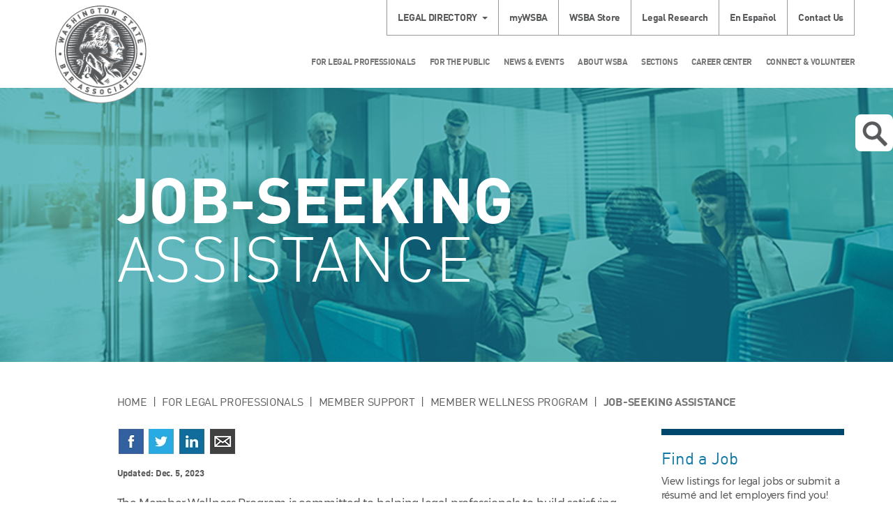

--- FILE ---
content_type: text/html; charset=utf-8
request_url: https://www.wsba.org/Resources-and-Services/Lawyers-Assistance-Program/Job-Seeking-Assistance
body_size: 34250
content:
 <!DOCTYPE html> <html lang="en" > <head> <meta charset="utf-8" /> <meta name="viewport" content="width=device-width, initial-scale=1, shrink-to-fit=no"> <link href="/ResourcePackages/Bootstrap/assets/dist/css/sitefinity.bootstrap.min.css?package=Bootstrap" rel="stylesheet" type="text/css" /><link href="/ResourcePackages/Bootstrap/assets/dist/css/wsba.css?package=Bootstrap" rel="stylesheet" type="text/css" /> <link href="/ResourcePackages/Bootstrap/assets/dist/images/favicon.ico" rel="shortcut icon"> <link href="/WebResource.axd?d=[base64]&amp;t=638875725180000000" rel="stylesheet" type="text/css" /> <title>
	Job-Seeking Assistance
</title> <!-- Google Tag Manager --> <script type="text/javascript">
        (function () {
            function deleteCookie(cookieName) {
                document.cookie = cookieName + '=;expires=Mon Jan 01 1900 00:00:00 ; path=/';
            }

            function loadAndTrack(canTrack) {
                if (!canTrack) {
                    deleteCookie('_ga');
                    deleteCookie('_gat');
                    deleteCookie('_gid');
                    return;
                }

                (function (w, d, s, l, i) {
                    w[l] = w[l] || []; w[l].push({
                        'gtm.start':
                            new Date().getTime(), event: 'gtm.js'
                    }); var f = d.getElementsByTagName(s)[0],
                        j = d.createElement(s), dl = l != 'dataLayer' ? '&l=' + l : ''; j.async = true; j.src =
                            'https://www.googletagmanager.com/gtm.js?id=' + i + dl; f.parentNode.insertBefore(j, f);
                })(window, document, 'script', 'dataLayer', 'GTM-NFVDL67');
            }

            if (window.TrackingConsentManager) {
                TrackingConsentManager.addEventListener('ConsentChanged', loadAndTrack);
                loadAndTrack(TrackingConsentManager.canTrackCurrentUser());
            }
            else {
                loadAndTrack(true);
            }
        })();
    </script> <!-- End Google Tag Manager --> <style type="text/css" media="all">/* Dropdown Button */
.dropbtn {
    background-color: #4CAF50;
    color: white;
    padding: 16px;
    font-size: 16px;
    border: none;
}

/* The container <div> - needed to position the dropdown content */
.dropdown {
    position: relative;
    display: inline-block;
}

/* Dropdown Content (Hidden by Default) */
.dropdown-content {
    display: none;
    position: absolute;
    background-color: #f1f1f1;
    min-width: 160px;
    box-shadow: 0px 8px 16px 0px rgba(0,0,0,0.2);
    z-index: 1;
}

/* Links inside the dropdown */
.dropdown-content a {
    color: black;
    padding: 12px 16px;
    text-decoration: none;
    display: block;
}

/* Change color of dropdown links on hover */
.dropdown-content a:hover {background-color: #ddd;}

/* Show the dropdown menu on hover */
.dropdown:hover .dropdown-content {display: block;}

/* Change the background color of the dropdown button when the dropdown content is shown */
.dropdown:hover .dropbtn {background-color: #3e8e41;}</style><style type="text/css" media="all">.button {
  background-color: #18601b; /* Green */
  border: none;
  color: #ffffff;
  padding: 10px 24px;
  text-align: center;
  width: 250px;
  text-decoration: none;
  border-radius: 8px;
  box-shadow: 0 8px 16px 0 rgba(0,0,0,0.2), 0 6px 20px 0 rgba(0,0,0,0.19);
  display: inline-block;
  font-size: 20px;
}
</style><meta name="Generator" content="Sitefinity 15.3.8523.0 DX" /><link rel="canonical" href="https://www.wsba.org/for-legal-professionals/member-support/wellness/job-seeking-assistance" /><script type='text/javascript'>
	                var appInsights=window.appInsights||function(a){
		                function b(a){c[a]=function(){var b=arguments;c.queue.push(function(){c[a].apply(c,b)})}}var c={config:a},d=document,e=window;setTimeout(function(){var b=d.createElement('script');b.src=a.url||'https://az416426.vo.msecnd.net/scripts/a/ai.0.js',d.getElementsByTagName('script')[0].parentNode.appendChild(b)});try{c.cookie=d.cookie}catch(a){}c.queue=[];for(var f=['Event','Exception','Metric','PageView','Trace','Dependency'];f.length;)b('track'+f.pop());if(b('setAuthenticatedUserContext'),b('clearAuthenticatedUserContext'),b('startTrackEvent'),b('stopTrackEvent'),b('startTrackPage'),b('stopTrackPage'),b('flush'),!a.disableExceptionTracking){f='onerror',b('_'+f);var g=e[f];e[f]=function(a,b,d,e,h){var i=g&&g(a,b,d,e,h);return!0!==i&&c['_'+f](a,b,d,e,h),i}}return c
	                }({
		                instrumentationKey: 'e7163183-78fc-45b0-9019-f86c3a007a56',
                        disableAjaxTracking: true,
                        maxAjaxCallsPerView: 0
	                });

	                window.appInsights=appInsights,appInsights.queue&&0===appInsights.queue.length&&appInsights.trackPageView();
            </script><meta name="description" content="Job-seeking assistance from the Washington State Bar Association&#39;s Member Wellness Program.
" /><meta name="keywords" content="Member Wellness Program, Lawyers Assistance Program, LAP, job search, career, resources
" /></head> <body> <!-- Google Tag Manager (noscript) --> <noscript> <iframe src="https://www.googletagmanager.com/ns.html?id=GTM-NFVDL67"
                height="0" width="0" style="display:none;visibility:hidden"></iframe> </noscript> <!-- End Google Tag Manager (noscript) -->  <div class="sfPublicWrapper offcanvas-wrapper" id="PublicWrapper"> <div class="offcanvas"> <div class="offcanvas-content"> 
<div id="Headerplaceholder_TA6455F6B008_Col00" class="sf_colsIn container header" data-sf-element="Container" data-placeholder-label="Header Container"><div class="row" data-sf-element="Row">
    <div id="Headerplaceholder_TA6455F6B004_Col00" class="sf_colsIn col-md-12" data-sf-element="Column 1" data-placeholder-label="Column 1">


<div class="legal-directory dropdown">
    <a href="#" data-toggle="dropdown" aria-haspopup="true" aria-expanded="true" class="dropdown-toggle"><span id="legal-directory" >Legal Directory</span></a>
	<form class="dropdown-menu" target="_blank" action="https://www.mywsba.org/PersonifyEbusiness/LegalDirectory.aspx?ShowSearchResults=TRUE&amp;" aria-labelledby="legal-directory">
		<fieldset>
				<input type="hidden" name="ShowSearchResults" value="TRUE" />
				<input type="hidden" value="" />
			<input type="text" name="FirstName" placeholder="First Name" />
			<input type="text" name="LastName" placeholder="Last Name" />
		</fieldset>
		<fieldset>
			<select name="AreaOfPractice">
				<option value="">Area of Practice</option>
					<option value="Administrative-Regulator">Administrative-Regulator</option>
					<option value="Agricultural">Agricultural</option>
					<option value="Animal Law">Animal Law</option>
					<option value="Antitrust">Antitrust</option>
					<option value="Appellate">Appellate</option>
					<option value="Aviation">Aviation</option>
					<option value="Banking">Banking</option>
					<option value="Bankruptcy">Bankruptcy</option>
					<option value="Business-Commercial">Business-Commercial</option>
					<option value="Cannabis">Cannabis</option>
					<option value="Civil Litigation">Civil Litigation</option>
					<option value="Civil Rights">Civil Rights</option>
					<option value="Collections">Collections</option>
					<option value="Communications">Communications</option>
					<option value="Constitutional">Constitutional</option>
					<option value="Construction">Construction</option>
					<option value="Consumer">Consumer</option>
					<option value="Contracts">Contracts</option>
					<option value="Corporate">Corporate</option>
					<option value="Criminal">Criminal</option>
					<option value="Debtor-Creditor">Debtor-Creditor</option>
					<option value="Disability">Disability</option>
					<option value="Dispute Resolution">Dispute Resolution</option>
					<option value="Education">Education</option>
					<option value="Elder">Elder</option>
					<option value="Employment">Employment</option>
					<option value="Entertainment">Entertainment</option>
					<option value="Environmental">Environmental</option>
					<option value="Estate Planning-Probate">Estate Planning-Probate</option>
					<option value="Family">Family</option>
					<option value="Foreclosure">Foreclosure</option>
					<option value="Forfeiture">Forfeiture</option>
					<option value="General">General</option>
					<option value="Government">Government</option>
					<option value="Guardianships">Guardianships</option>
					<option value="Health">Health</option>
					<option value="Housing">Housing</option>
					<option value="Human Rights">Human Rights</option>
					<option value="Immigration-Naturaliza">Immigration-Naturaliza</option>
					<option value="Indian">Indian</option>
					<option value="Insurance">Insurance</option>
					<option value="Intellectual Property">Intellectual Property</option>
					<option value="International">International</option>
					<option value="Judicial Officer">Judicial Officer</option>
					<option value="Juvenile">Juvenile</option>
					<option value="Labor">Labor</option>
					<option value="Land Use">Land Use</option>
					<option value="Landlord-Tenant">Landlord-Tenant</option>
					<option value="Legal Ethics">Legal Ethics</option>
					<option value="Legal Research-Writing">Legal Research-Writing</option>
					<option value="Legislation">Legislation</option>
					<option value="Litigation">Litigation</option>
					<option value="Lobbying">Lobbying</option>
					<option value="Malpractice">Malpractice</option>
					<option value="Maritime">Maritime</option>
					<option value="Military">Military</option>
					<option value="Municipal">Municipal</option>
					<option value="Non-Profit-Tax Exempt">Non-Profit-Tax Exempt</option>
					<option value="Not Actively Practicing">Not Actively Practicing</option>
					<option value="Oil-Gas-Energy">Oil-Gas-Energy</option>
					<option value="Patent-Trademark-Copyr">Patent-Trademark-Copyr</option>
					<option value="Personal Injury">Personal Injury</option>
					<option value="Privacy and Data Securit">Privacy and Data Securit</option>
					<option value="Real Property">Real Property</option>
					<option value="Real Property-Land Use">Real Property-Land Use</option>
					<option value="Securities">Securities</option>
					<option value="Sports">Sports</option>
					<option value="Subrogation">Subrogation</option>
					<option value="Tax">Tax</option>
					<option value="Torts">Torts</option>
					<option value="Traffic Offenses">Traffic Offenses</option>
					<option value="Workers Compensation">Workers Compensation</option>
			</select>
		</fieldset>
		
		<fieldset>
			<input type="submit" value="Submit" />
		</fieldset>
		<a class="advanced-search" target="_blank" href="http://www.mywsba.org/PersonifyEbusiness/LegalDirectory.aspx">Advanced Search</a>
	</form>
</div>





<div class="row secondary-nav">
    

    <ul class="nav nav-pills">
    <li class="dropdown ">
        <a href="/mywsba" target="_blank">myWSBA</a>
    </li>
    <li class="dropdown ">
        <a href="/wsba-store" target="_blank">WSBA Store</a>
    </li>
    <li class="dropdown ">
        <a href="/for-legal-professionals/member-support/legal-research-tools/legal-research" target="_self">Legal Research</a>
    </li>
    <li class="dropdown ">
        <a href="/for-the-public/concerns-about-a-lawyer/preocupaciones-por-un-abogado" target="_self">En Espa&#241;ol</a>
    </li>
    <li class="dropdown ">
        <a href="/about-wsba/contact-us" target="_self">Contact Us</a>
    </li>
    </ul>
</div>








    </div>
</div>
<div class="row" data-sf-element="Row">
    <div id="Headerplaceholder_TA6455F6B001_Col00" class="sf_colsIn col-sm-2 col-xs-3 logo-container" data-sf-element="Column 1" data-placeholder-label="Column 1"> 
    <a href="/home"> 
            <img loading="lazy" class="logo" src="/images/default-source/default-album/wsba-logo.png?sfvrsn=646730f1_0" title="WSBA Logo" alt="WSBA Logo" 
                
                 /> 
 
    </a> 
 
    </div>
    <div id="Headerplaceholder_TA6455F6B001_Col01" class="sf_colsIn col-sm-10 col-xs-9" data-sf-element="Column 2" data-placeholder-label="Column 2"><div class="row" data-sf-element="Row">
    <div id="Headerplaceholder_TA6455F6B005_Col00" class="sf_colsIn col-md-12" data-sf-element="Column 1" data-placeholder-label="Column 1">


<div class="row main-nav">
    

    <nav class="navbar navbar-default yamm" role="navigation">

        <div class="container-fluid">
            <div class="navbar-header">
                <button type="button" class="navbar-toggle">
                    <span class="sr-only">Toggle Navigation</span>
                    <span class="icon-bar"></span>
                    <span class="icon-bar"></span>
                    <span class="icon-bar"></span>
                </button>
            </div>
            <div class="collapse navbar-collapse">
                <ul class="nav navbar-nav">
        <li class="dropdown yamm-fw">
            <a href="#" data-toggle="dropdown" class="dropdown-toggle">For Legal Professionals</a>
            <ul class="dropdown-menu">
                <li>
                    <div class="yamm-content container">
                        <div class="row">
                            <div class="col-lg-10 main-nav-left">
                                <div class="row">
                                            <div class="col-sm-3">
            <a href="/for-legal-professionals/member-support" target="_self">Member Support</a>
            <ul class="menu">
                        <li class="">
            <a href="/deskbooks" target="_self">Deskbooks</a>
        </li>
        <li class="">
            <a href="/for-legal-professionals/member-support/law-links" target="_self">Law Links</a>
        </li>
        <li class="">
            <a href="/for-legal-professionals/member-support/lending-library" target="_self">Lending Library</a>
        </li>
        <li class="">
            <a href="/for-legal-professionals/member-support/legal-research-tools" target="_self">Legal Research Tools</a>
        </li>
        <li class="">
            <a href="/for-legal-professionals/member-support/alps-malpractice-insurance" target="_self">Malpractice Insurance</a>
        </li>
        <li class="active">
            <a href="/for-legal-professionals/member-support/wellness" target="_self">Member Wellness Program</a>
        </li>
        <li class="">
            <a href="/for-legal-professionals/member-support/surveys" target="_self">Member Perception Surveys</a>
        </li>
        <li class="">
            <a href="/for-legal-professionals/member-support/membership-study" target="_self">Membership Study</a>
        </li>
        <li class="">
            <a href="/for-legal-professionals/member-support/mentorship-opportunities" target="_self">Mentorship Opportunities</a>
        </li>
        <li class="">
            <a href="/for-legal-professionals/member-support/practice-management-assistance" target="_self">Practice Management Assistance</a>
        </li>
        <li class="">
            <a href="/for-legal-professionals/member-support/practice-management-discount-network" target="_self">Practice Management Discount Network</a>
        </li>
        <li class="">
            <a href="/for-legal-professionals/member-support/professionalism" target="_self">Professionalism</a>
        </li>
        <li class="">
            <a href="/for-legal-professionals/member-support/rules-feedback" target="_self">Proposed Court Rules Amendments</a>
        </li>
        <li class="">
            <a href="/for-legal-professionals/member-support/rural-practice-project" target="_self">Rural Practice Project</a>
        </li>
        <li class="">
            <a href="/for-legal-professionals/member-support/scam-alert" target="_self">Scam Alert</a>
        </li>
        <li class="">
            <a href="/for-legal-professionals/member-support/health-insurance-exchange" target="_self">WSBA Insurance Marketplace</a>
        </li>

            </ul>
        </div>
        <div class="col-sm-3">
            <a href="/for-legal-professionals/license-renewal" target="_self">License Renewal</a>
            <ul class="menu">
                        <li class="">
            <a href="/for-legal-professionals/license-renewal/license-fees" target="_self">License Fees</a>
        </li>
        <li class="">
            <a href="/for-legal-professionals/license-renewal/keller-deduction" target="_self">Keller Deduction</a>
        </li>
        <li class="">
            <a href="/for-legal-professionals/license-renewal/license-renewal-faqs" target="_self">License Renewal FAQs</a>
        </li>
        <li class="">
            <a href="/for-legal-professionals/license-renewal/payment-plan-and-exemptions" target="_self">Payment Plans, Exemptions &amp; Reductions</a>
        </li>
        <li class="">
            <a href="/for-legal-professionals/license-renewal/membership-records-and-services" target="_self">Membership Records and Services</a>
        </li>
        <li class="">
            <a href="/for-legal-professionals/license-renewal/status-changes" target="_self">Status Changes</a>
        </li>

            </ul>
        </div>
        <div class="col-sm-3">
            <a href="/for-legal-professionals/new-members" target="_self">New Members</a>
            <ul class="menu">
                        <li class="">
            <a href="/for-legal-professionals/new-members/ABA-Scholarship" target="_self">ABA Young Lawyer Division Scholarships</a>
        </li>
        <li class="">
            <a href="/for-legal-professionals/new-members/manage-your-student-loans" target="_self">Manage Your Student Loans</a>
        </li>
        <li class="">
            <a href="/for-legal-professionals/new-members/reduce-the-cost-of-practice" target="_self">Ways to Save at WSBA</a>
        </li>
        <li class="">
            <a href="/for-legal-professionals/new-members/washington-young-lawyers-committee" target="_self">Washington New Members Committee</a>
        </li>
        <li class="">
            <a href="/for-legal-professionals/new-members/cle-scholarships" target="_self">New Members Committee CLE Scholarships</a>
        </li>
        <li class="">
            <a href="/for-legal-professionals/new-members/wnmc-subcommittees" target="_self">New Members Committee Projects</a>
        </li>
        <li class="">
            <a href="/for-legal-professionals/new-members/public-service-and-leadership-award" target="_self">WNMC Public Service and Leadership Award</a>
        </li>
        <li class="">
            <a href="/for-legal-professionals/new-members/new-member-liaisons" target="_self">WSBA New Member Liaisons to Sections</a>
        </li>

            </ul>
        </div>
        <div class="col-sm-3">
            <a href="/for-legal-professionals/join-the-legal-profession-in-wa" target="_self">Join the Legal Profession</a>
            <ul class="menu">
                        <li class="">
            <a href="/for-legal-professionals/join-the-legal-profession-in-wa/entity-regulation-pilot-project" target="_self">Entity Regulation Pilot Project</a>
        </li>
        <li class="">
            <a href="/for-legal-professionals/join-the-legal-profession-in-wa/lawyers" target="_self">Lawyers</a>
        </li>
        <li class="">
            <a href="/for-legal-professionals/join-the-legal-profession-in-wa/foreign-educated-applicants" target="_self">International Applicants</a>
        </li>
        <li class="">
            <a href="/for-legal-professionals/join-the-legal-profession-in-wa/future-legal-professionals" target="_self">Future Legal Professionals</a>
        </li>
        <li class="">
            <a href="/for-legal-professionals/join-the-legal-profession-in-wa/limited-license-legal-technicians" target="_self">Limited License Legal Technicians</a>
        </li>
        <li class="">
            <a href="/for-legal-professionals/join-the-legal-profession-in-wa/limited-practice-officers" target="_self">Limited Practice Officers</a>
        </li>
        <li class="">
            <a href="/for-legal-professionals/join-the-legal-profession-in-wa/become-an-lpo" target="_self">LPO Licensing</a>
        </li>
        <li class="">
            <a href="/for-legal-professionals/join-the-legal-profession-in-wa/law-clerk" target="_self">Law Clerk Program (APR 6)</a>
        </li>
        <li class="">
            <a href="/for-legal-professionals/join-the-legal-profession-in-wa/prep" target="_self">Preadmission Education Program</a>
        </li>
        <li class="">
            <a href="/for-legal-professionals/join-the-legal-profession-in-wa/online-course" target="_self">PREP Online Course</a>
        </li>
        <li class="">
            <a href="/for-legal-professionals/join-the-legal-profession-in-wa/reinstatement-after-disbarment" target="_self">Reinstatement after Disbarment</a>
        </li>
        <li class="">
            <a href="/for-legal-professionals/join-the-legal-profession-in-wa/rule-9-licensed-legal-interns" target="_self">Rule 9 Licensed Legal Interns</a>
        </li>
        <li class="">
            <a href="/for-legal-professionals/join-the-legal-profession-in-wa/washington-law-component" target="_self">Washington Law Component </a>
        </li>

            </ul>
        </div>
        <div class="col-sm-3">
            <a href="/for-legal-professionals/washington-state-bar-news" target="_blank">Washington State Bar News</a>
            <ul class="menu">
                
            </ul>
        </div>
        <div class="col-sm-3">
            <a href="/for-legal-professionals/ethics" target="_self">Ethics</a>
            <ul class="menu">
                        <li class="">
            <a href="/for-legal-professionals/ethics/about-advisory-opinions" target="_self">Advisory Opinions</a>
        </li>
        <li class="">
            <a href="/for-legal-professionals/ethics/ethics-faqs" target="_self">Ethics FAQ</a>
        </li>
        <li class="">
            <a href="/for-legal-professionals/ethics/ethics-line" target="_self">Ethics Line</a>
        </li>
        <li class="">
            <a href="/for-legal-professionals/ethics/iolta" target="_self">IOLTA and Client Trust Accounts</a>
        </li>
        <li class="">
            <a href="/for-legal-professionals/ethics/malpractice-insurance" target="_self">Malpractice Insurance Disclosure</a>
        </li>

            </ul>
        </div>
        <div class="col-sm-3">
            <a href="/for-legal-professionals/mcle" target="_self">MCLE</a>
            <ul class="menu">
                        <li class="">
            <a href="/for-legal-professionals/mcle/sponsors" target="_self">CLE Sponsors</a>
        </li>
        <li class="">
            <a href="/for-legal-professionals/mcle/earning-credit" target="_self">Earning Credit</a>
        </li>
        <li class="">
            <a href="/for-legal-professionals/mcle/mcle-for-lawyers" target="_self">MCLE for Licensed Legal Professionals</a>
        </li>
        <li class="">
            <a href="/for-legal-professionals/mcle/mcle-credit-for-mentorship" target="_self">MCLE for Mentorship &amp; Pro Bono</a>
        </li>
        <li class="">
            <a href="/for-legal-professionals/mcle/free-and-low-cost-cles" target="_self">Free and Low-Cost CLEs</a>
        </li>

            </ul>
        </div>
        <div class="col-sm-3">
            <a href="/for-legal-professionals/wsba-cle" target="_self">WSBA CLE</a>
            <ul class="menu">
                        <li class="">
            <a href="/for-legal-professionals/wsba-cle/about-wsba-cle" target="_self">About WSBA CLE</a>
        </li>
        <li class="">
            <a href="/for-legal-professionals/wsba-cle/CLE-policies" target="_self">WSBA CLE Policies</a>
        </li>
        <li class="">
            <a href="/for-legal-professionals/wsba-cle/legal-lunchbox" target="_self">Legal Lunchbox</a>
        </li>
        <li class="">
            <a href="/for-legal-professionals/wsba-cle/new-member-education" target="_self">New Member Education</a>
        </li>
        <li class="">
            <a href="/for-legal-professionals/wsba-cle/section-mini-cle-programming" target="_self">Section Mini-CLE Programming</a>
        </li>

            </ul>
        </div>
        <div class="col-sm-3">
            <a href="/for-legal-professionals/professional-discipline" target="_self">Professional Discipline</a>
            <ul class="menu">
                        <li class="">
            <a href="/for-legal-professionals/professional-discipline/db" target="_self">Disciplinary Board</a>
        </li>
        <li class="">
            <a href="/for-legal-professionals/professional-discipline/hearingofficers" target="_self">Hearing Officers</a>
        </li>
        <li class="">
            <a href="/for-legal-professionals/professional-discipline/office-of-disciplinary-counsel" target="_self">Office of Disciplinary Counsel</a>
        </li>
        <li class="">
            <a href="/for-legal-professionals/professional-discipline/resources-for-lawyers" target="_self">Resources for Lawyers</a>
        </li>
        <li class="">
            <a href="/for-legal-professionals/professional-discipline/the-supreme-court" target="_self">Washington Supreme Court</a>
        </li>
        <li class="">
            <a href="/for-legal-professionals/professional-discipline/preocupaciones-acerca-de-un-abogado" target="_self">Preocupaciones Acerca de un Abogado</a>
        </li>

            </ul>
        </div>

                                </div>
                            </div>
                            <div class="main-nav-right">
                                <div class="row">
                                    <div class="social-icons-round sf-social-share">
                                        <p>Follow Us</p>
                                        <a href="https://www.facebook.com/wastatebar.main" aria-label="Facebook"><span class="sf-icon-facebook-r"></span></a>
                                        <a href="https://www.linkedin.com/company/washington-state-bar-association" aria-label="LinkedIn"><span class="sf-icon-linkedin-r"></span></a>
                                        <a href="https://twitter.com/wastatebar" aria-label="Twitter"><span class="sf-icon-twitter-r"></span></a>
                                        <a href="https://www.youtube.com/user/WashingtonStateBar" aria-label="YouTube"><span class="sf-icon-youtube-r"></span></a>
                                        <a href="https://nwsidebar.wsba.org/feed/" aria-label="RSS"><span class="sf-icon-rss-r"></span></a>
                                    </div>
                                </div>
                            </div>
                        </div>
                    </div>
                </li>
            </ul>
        </li>
        <li class="dropdown yamm-fw">
            <a href="#" data-toggle="dropdown" class="dropdown-toggle">For the Public</a>
            <ul class="dropdown-menu">
                <li>
                    <div class="yamm-content container">
                        <div class="row">
                            <div class="col-lg-10 main-nav-left">
                                <div class="row">
                                            <div class="col-sm-3">
            <a href="/for-the-public/public-home" target="_self">Public Home</a>
            <ul class="menu">
                        <li class="">
            <a href="/for-the-public/public-home/scam-alert" target="_self">Scam Alert</a>
        </li>
        <li class="">
            <a href="/for-the-public/public-home/volunteer-opportunities-for-the-public" target="_self">Volunteer Opportunities</a>
        </li>
        <li class="">
            <a href="/for-the-public/public-home/washington-courts" target="_self">Washington Courts</a>
        </li>

            </ul>
        </div>
        <div class="col-sm-3">
            <a href="/for-the-public/find-legal-help" target="_self">Find Legal Help</a>
            <ul class="menu">
                        <li class="">
            <a href="/for-the-public/find-legal-help/how-to-find-lost-will" target="_self">Find a Lost Will</a>
        </li>
        <li class="">
            <a href="/for-the-public/find-legal-help/limited-license-legal-professionals-program" target="_self">Limited License Legal Technicians Program</a>
        </li>
        <li class="">
            <a href="/for-the-public/find-legal-help/limited-practice-officer" target="_self">Limited Practice Officer Program</a>
        </li>

            </ul>
        </div>
        <div class="col-sm-3">
            <a href="/for-the-public/concerns-about-a-lawyer" target="_self">Concerns About a Lawyer</a>
            <ul class="menu">
                        <li class="">
            <a href="/for-the-public/concerns-about-a-lawyer/client-protection-fund-board" target="_self">Client Protection Fund</a>
        </li>
        <li class="">
            <a href="/for-the-public/concerns-about-a-lawyer/Preocupaciones-acerca-de-un-abogado" target="_self">Preocupaciones Acerca de un Abogado</a>
        </li>
        <li class="">
            <a href="/for-the-public/concerns-about-a-lawyer/preocupaciones-por-un-abogado" target="_self">En Espa&#241;ol</a>
        </li>

            </ul>
        </div>
        <div class="col-sm-3">
            <a href="/for-the-public/join" target="_self">Join the Legal Profession</a>
            <ul class="menu">
                        <li class="">
            <a href="/for-the-public/join/washington-law-schools" target="_self">Washington Law Schools</a>
        </li>
        <li class="">
            <a href="/for-the-public/join/entity-regulation-pilot-project" target="_self">Entity Regulation Pilot Project</a>
        </li>

            </ul>
        </div>
        <div class="col-sm-3">
            <a href="/for-the-public/public-education" target="_self">Public Education</a>
            <ul class="menu">
                
            </ul>
        </div>

                                </div>
                            </div>
                            <div class="main-nav-right">
                                <div class="row">
                                    <div class="social-icons-round sf-social-share">
                                        <p>Follow Us</p>
                                        <a href="https://www.facebook.com/wastatebar.main" aria-label="Facebook"><span class="sf-icon-facebook-r"></span></a>
                                        <a href="https://www.linkedin.com/company/washington-state-bar-association" aria-label="LinkedIn"><span class="sf-icon-linkedin-r"></span></a>
                                        <a href="https://twitter.com/wastatebar" aria-label="Twitter"><span class="sf-icon-twitter-r"></span></a>
                                        <a href="https://www.youtube.com/user/WashingtonStateBar" aria-label="YouTube"><span class="sf-icon-youtube-r"></span></a>
                                        <a href="https://nwsidebar.wsba.org/feed/" aria-label="RSS"><span class="sf-icon-rss-r"></span></a>
                                    </div>
                                </div>
                            </div>
                        </div>
                    </div>
                </li>
            </ul>
        </li>
        <li class="dropdown yamm-fw">
            <a href="#" data-toggle="dropdown" class="dropdown-toggle">News &amp; Events</a>
            <ul class="dropdown-menu">
                <li>
                    <div class="yamm-content container">
                        <div class="row">
                            <div class="col-lg-10 main-nav-left">
                                <div class="row">
                                            <div class="col-sm-3">
            <a href="/news-events/events-calendar" target="_self">Events Calendar</a>
            <ul class="menu">
                
            </ul>
        </div>
        <div class="col-sm-3">
            <a href="/news-events/latest-news" target="_self">Latest News</a>
            <ul class="menu">
                
            </ul>
        </div>
        <div class="col-sm-3">
            <a href="/news-events/media-center" target="_self">Media Center</a>
            <ul class="menu">
                        <li class="">
            <a href="/news-events/media-center/media-releases" target="_self">Media Releases</a>
        </li>

            </ul>
        </div>
        <div class="col-sm-3">
            <a href="/news-events/nwsidebar" target="_blank">NWSidebar</a>
            <ul class="menu">
                
            </ul>
        </div>
        <div class="col-sm-3">
            <a href="/news-events/Bar-News" target="_self">Washington State Bar News</a>
            <ul class="menu">
                        <li class="">
            <a href="/news-events/Bar-News/advertising" target="_self">Bar News Advertising</a>
        </li>

            </ul>
        </div>
        <div class="col-sm-3">
            <a href="/news-events/apex-awards" target="_self">APEX Awards</a>
            <ul class="menu">
                        <li class="">
            <a href="/news-events/apex-awards/2024-apex-awards" target="_self">2024 APEX Awards</a>
        </li>
        <li class="">
            <a href="/news-events/apex-awards/2023-apex-awards" target="_self">2023 APEX Awards</a>
        </li>
        <li class="">
            <a href="/news-events/apex-awards/2022-apex-awards" target="_self">2022 APEX Awards</a>
        </li>
        <li class="">
            <a href="/news-events/apex-awards/2021-apex-awards" target="_self">2021 APEX Awards</a>
        </li>
        <li class="">
            <a href="/news-events/apex-awards/2025-apex-awards" target="_self">2025 APEX Awards</a>
        </li>

            </ul>
        </div>

                                </div>
                            </div>
                            <div class="main-nav-right">
                                <div class="row">
                                    <div class="social-icons-round sf-social-share">
                                        <p>Follow Us</p>
                                        <a href="https://www.facebook.com/wastatebar.main" aria-label="Facebook"><span class="sf-icon-facebook-r"></span></a>
                                        <a href="https://www.linkedin.com/company/washington-state-bar-association" aria-label="LinkedIn"><span class="sf-icon-linkedin-r"></span></a>
                                        <a href="https://twitter.com/wastatebar" aria-label="Twitter"><span class="sf-icon-twitter-r"></span></a>
                                        <a href="https://www.youtube.com/user/WashingtonStateBar" aria-label="YouTube"><span class="sf-icon-youtube-r"></span></a>
                                        <a href="https://nwsidebar.wsba.org/feed/" aria-label="RSS"><span class="sf-icon-rss-r"></span></a>
                                    </div>
                                </div>
                            </div>
                        </div>
                    </div>
                </li>
            </ul>
        </li>
        <li class="dropdown yamm-fw">
            <a href="#" data-toggle="dropdown" class="dropdown-toggle">About WSBA</a>
            <ul class="dropdown-menu">
                <li>
                    <div class="yamm-content container">
                        <div class="row">
                            <div class="col-lg-10 main-nav-left">
                                <div class="row">
                                            <div class="col-sm-3">
            <a href="/about-wsba/contact-us" target="_self">Contact Us</a>
            <ul class="menu">
                        <li class="">
            <a href="/about-wsba/contact-us/public-records" target="_self">Public Records Request</a>
        </li>
        <li class="">
            <a href="/about-wsba/contact-us/accommodations" target="_self">Accommodations</a>
        </li>
        <li class="">
            <a href="/about-wsba/contact-us/privacy-policy" target="_self">Privacy Policy</a>
        </li>
        <li class="">
            <a href="/about-wsba/contact-us/accessibility" target="_self">Accessibility</a>
        </li>

            </ul>
        </div>
        <div class="col-sm-3">
            <a href="/about-wsba/who-we-are" target="_self">Who We Are</a>
            <ul class="menu">
                        <li class="">
            <a href="/about-wsba/who-we-are/board-of-governors" target="_self">Board of Governors</a>
        </li>
        <li class="">
            <a href="/about-wsba/who-we-are/executive-director" target="_self">Executive Director</a>
        </li>
        <li class="">
            <a href="/about-wsba/who-we-are/history-of-the-wsba" target="_self">History of the WSBA</a>
        </li>
        <li class="">
            <a href="/about-wsba/who-we-are/mission" target="_self">Mission &amp; Goals</a>
        </li>
        <li class="">
            <a href="/about-wsba/who-we-are/WSBA-bylaws" target="_self">WSBA Bylaws</a>
        </li>

            </ul>
        </div>
        <div class="col-sm-3">
            <a href="/about-wsba/washington-courts" target="_self">Washington Courts</a>
            <ul class="menu">
                
            </ul>
        </div>
        <div class="col-sm-3">
            <a href="/about-wsba/finance" target="_self">Finance</a>
            <ul class="menu">
                        <li class="">
            <a href="/about-wsba/finance/budget-audit-committee" target="_self">Budget &amp; Audit Committee</a>
        </li>
        <li class="">
            <a href="/about-wsba/finance/accounting-forms-upload" target="_self">Accounting Forms Upload</a>
        </li>

            </ul>
        </div>
        <div class="col-sm-3">
            <a href="/about-wsba/legislative-affairs" target="_self">Legislative Affairs</a>
            <ul class="menu">
                        <li class="">
            <a href="/about-wsba/legislative-affairs/bill-referrals" target="_self">Bill Referrals</a>
        </li>
        <li class="">
            <a href="/about-wsba/legislative-affairs/legislative-engagement-process" target="_self">Legislative Engagement Process</a>
        </li>
        <li class="">
            <a href="/about-wsba/legislative-affairs/links" target="_self">Legislative and Government Links</a>
        </li>
        <li class="">
            <a href="/about-wsba/legislative-affairs/legislative-resources" target="_self">Legislative Resources </a>
        </li>
        <li class="">
            <a href="/about-wsba/legislative-affairs/lawyer-legislators" target="_self">Lawyer Legislators</a>
        </li>

            </ul>
        </div>
        <div class="col-sm-3">
            <a href="/about-wsba/equity-and-justice" target="_self">Equity &amp; Justice</a>
            <ul class="menu">
                        <li class="">
            <a href="/about-wsba/equity-and-justice/diversity-committee" target="_self">Diversity Equity &amp; Inclusion Council</a>
        </li>
        <li class="">
            <a href="/about-wsba/equity-and-justice/equity-and-justice-plan" target="_self">Equity and Justice Plan</a>
        </li>
        <li class="">
            <a href="/about-wsba/equity-and-justice/membership-study" target="_self">Membership Study</a>
        </li>
        <li class="">
            <a href="/about-wsba/equity-and-justice/minority-and-specialty-bar-associations" target="_self">Affinity&#160; Bar Associations</a>
        </li>

            </ul>
        </div>
        <div class="col-sm-3">
            <a href="/about-wsba/regulatory-innovation" target="_self">Regulatory Innovation</a>
            <ul class="menu">
                        <li class="">
            <a href="/about-wsba/regulatory-innovation/entity-regulation" target="_self">Entity Regulation</a>
        </li>
        <li class="">
            <a href="/about-wsba/regulatory-innovation/new-licensing-pathways" target="_self">New Licensing Pathways</a>
        </li>
        <li class="">
            <a href="/about-wsba/regulatory-innovation/limited-license-legal-technicians" target="_self">Limited License Legal Technicians</a>
        </li>

            </ul>
        </div>
        <div class="col-sm-3">
            <a href="/about-wsba/ambassadors" target="_self">Rule of Law Ambassador Program</a>
            <ul class="menu">
                        <li class="">
            <a href="/about-wsba/ambassadors/ambassador-events" target="_self">Ambassador Events</a>
        </li>
        <li class="">
            <a href="/about-wsba/ambassadors/ambassador-toolkit" target="_self">Ambassador Tool Kit</a>
        </li>
        <li class="">
            <a href="/about-wsba/ambassadors/law-day" target="_self">Law Day 2025</a>
        </li>
        <li class="">
            <a href="/about-wsba/ambassadors/speak-up" target="_self">Speak Up</a>
        </li>

            </ul>
        </div>
        <div class="col-sm-3">
            <a href="/about-wsba/washington-state-bar-foundation" target="_self">Washington State Bar Foundation</a>
            <ul class="menu">
                        <li class="">
            <a href="/about-wsba/washington-state-bar-foundation/board" target="_self">Meet the Foundation Board</a>
        </li>

            </ul>
        </div>
        <div class="col-sm-3">
            <a href="/about-wsba/broadcast-email-policy" target="_self">Broadcast Email Policy</a>
            <ul class="menu">
                
            </ul>
        </div>

                                </div>
                            </div>
                            <div class="main-nav-right">
                                <div class="row">
                                    <div class="social-icons-round sf-social-share">
                                        <p>Follow Us</p>
                                        <a href="https://www.facebook.com/wastatebar.main" aria-label="Facebook"><span class="sf-icon-facebook-r"></span></a>
                                        <a href="https://www.linkedin.com/company/washington-state-bar-association" aria-label="LinkedIn"><span class="sf-icon-linkedin-r"></span></a>
                                        <a href="https://twitter.com/wastatebar" aria-label="Twitter"><span class="sf-icon-twitter-r"></span></a>
                                        <a href="https://www.youtube.com/user/WashingtonStateBar" aria-label="YouTube"><span class="sf-icon-youtube-r"></span></a>
                                        <a href="https://nwsidebar.wsba.org/feed/" aria-label="RSS"><span class="sf-icon-rss-r"></span></a>
                                    </div>
                                </div>
                            </div>
                        </div>
                    </div>
                </li>
            </ul>
        </li>
        <li class="dropdown yamm-fw">
            <a href="#" data-toggle="dropdown" class="dropdown-toggle">Sections</a>
            <ul class="dropdown-menu">
                <li>
                    <div class="yamm-content container">
                        <div class="row">
                            <div class="col-lg-10 main-nav-left">
                                <div class="row">
                                            <div class="col-sm-3">
            <a href="/legal-community/sections/about-sections" target="_self">About Sections</a>
            <ul class="menu">
                        <li class="">
            <a href="/legal-community/sections/about-sections/section-chairs" target="_self">Section Chairs</a>
        </li>
        <li class="">
            <a href="/legal-community/sections/about-sections/sections-policy-workgroup" target="_self">Sections Policy Workgroup</a>
        </li>
        <li class="">
            <a href="/legal-community/sections/about-sections/volunteer-toolbox" target="_self">Volunteer Toolbox</a>
        </li>
        <li class="">
            <a href="/legal-community/sections/about-sections/new-member-liaisons-to-sections" target="_self">New Member Liaisons to Sections</a>
        </li>
        <li class="">
            <a href="/legal-community/sections/about-sections/marketing" target="_self">Section Marketing</a>
        </li>

            </ul>
        </div>
        <div class="col-sm-3">
            <a href="/sections/join-a-section" target="_blank">Join a Section</a>
            <ul class="menu">
                        <li class="">
            <a href="/sections/join-a-section/administrative-law" target="_self">Administrative Law</a>
        </li>
        <li class="">
            <a href="/sections/join-a-section/animal-law-section" target="_self">Animal Law</a>
        </li>
        <li class="">
            <a href="/sections/join-a-section/animal-law-section-section" target="_self">Antitrust, Consumer Protection, and Unfair Business Practices</a>
        </li>
        <li class="">
            <a href="/sections/join-a-section/business-law-section" target="_self">Business Law</a>
        </li>
        <li class="">
            <a href="/sections/join-a-section/civil-rights-law-section" target="_self">Civil Rights Law</a>
        </li>
        <li class="">
            <a href="/sections/join-a-section/construction-law-section" target="_self">Construction Law</a>
        </li>
        <li class="">
            <a href="/sections/join-a-section/corporate-counsel-section" target="_self">Corporate Counsel</a>
        </li>
        <li class="">
            <a href="/sections/join-a-section/creditor-debtor-rights-section" target="_self">Creditor Debtor Rights</a>
        </li>
        <li class="">
            <a href="/sections/join-a-section/criminal-law-section" target="_self">Criminal Law</a>
        </li>
        <li class="">
            <a href="/sections/join-a-section/dispute-resolution-section" target="_self">Dispute Resolution</a>
        </li>
        <li class="">
            <a href="/sections/join-a-section/elder-law-section" target="_self">Elder Law</a>
        </li>
        <li class="">
            <a href="/sections/join-a-section/environmental-land-and-use-law-section" target="_self">Environmental and Land Use Law</a>
        </li>
        <li class="">
            <a href="/sections/join-a-section/family-law-section" target="_self">Family Law</a>
        </li>
        <li class="">
            <a href="/sections/join-a-section/health-law-section" target="_self">Health Law</a>
        </li>
        <li class="">
            <a href="/sections/join-a-section/indian-law-section" target="_self">Indian Law</a>
        </li>
        <li class="">
            <a href="/sections/join-a-section/intellectual-property-law-section" target="_self">Intellectual Property Law</a>
        </li>
        <li class="">
            <a href="/sections/join-a-section/international-practice-law-section" target="_self">International Practice Law</a>
        </li>
        <li class="">
            <a href="/sections/join-a-section/juvenile-law-section" target="_self">Juvenile Law</a>
        </li>
        <li class="">
            <a href="/sections/join-a-section/labor-and-employment-law-section" target="_self">Labor and Employment Law</a>
        </li>
        <li class="">
            <a href="/sections/join-a-section/LAMP-section" target="_self">Legal Assistance to Military Personnel Law</a>
        </li>
        <li class="">
            <a href="/sections/join-a-section/lgbt-law-section" target="_self">LGBTQ+ Law</a>
        </li>
        <li class="">
            <a href="/sections/join-a-section/lcp-section" target="_self">Liquor, Cannabis &amp; Psychedelics Law</a>
        </li>
        <li class="">
            <a href="/sections/join-a-section/litigation-section" target="_self">Litigation</a>
        </li>
        <li class="">
            <a href="/sections/join-a-section/low-bono-section" target="_self">Low Bono</a>
        </li>
        <li class="">
            <a href="/sections/join-a-section/real-property-probate-and-trust-section" target="_self">Real Property Probate and Trust</a>
        </li>
        <li class="">
            <a href="/sections/join-a-section/senior-lawyers-section" target="_self">Senior Lawyers</a>
        </li>
        <li class="">
            <a href="/sections/join-a-section/solo-and-small-practice-section" target="_self">Solo &amp; Small Practice</a>
        </li>
        <li class="">
            <a href="/sections/join-a-section/taxation-section" target="_self">Taxation</a>
        </li>
        <li class="">
            <a href="/sections/join-a-section/world-peace-through-law-section" target="_self">World Peace Through Law</a>
        </li>

            </ul>
        </div>
        <div class="col-sm-3">
            <a href="/sections/calendar" target="_self">Sections Calendar</a>
            <ul class="menu">
                
            </ul>
        </div>

                                </div>
                            </div>
                            <div class="main-nav-right">
                                <div class="row">
                                    <div class="social-icons-round sf-social-share">
                                        <p>Follow Us</p>
                                        <a href="https://www.facebook.com/wastatebar.main" aria-label="Facebook"><span class="sf-icon-facebook-r"></span></a>
                                        <a href="https://www.linkedin.com/company/washington-state-bar-association" aria-label="LinkedIn"><span class="sf-icon-linkedin-r"></span></a>
                                        <a href="https://twitter.com/wastatebar" aria-label="Twitter"><span class="sf-icon-twitter-r"></span></a>
                                        <a href="https://www.youtube.com/user/WashingtonStateBar" aria-label="YouTube"><span class="sf-icon-youtube-r"></span></a>
                                        <a href="https://nwsidebar.wsba.org/feed/" aria-label="RSS"><span class="sf-icon-rss-r"></span></a>
                                    </div>
                                </div>
                            </div>
                        </div>
                    </div>
                </li>
            </ul>
        </li>
        <li class="dropdown yamm-fw">
            <a href="#" data-toggle="dropdown" class="dropdown-toggle">Career Center</a>
            <ul class="dropdown-menu">
                <li>
                    <div class="yamm-content container">
                        <div class="row">
                            <div class="col-lg-10 main-nav-left">
                                <div class="row">
                                            <div class="col-sm-3">
            <a href="/career-center/find-a-job" target="_self">Find a Job</a>
            <ul class="menu">
                
            </ul>
        </div>
        <div class="col-sm-3">
            <a href="/career-center/job-seeking-assistance" target="_self">Job Seeking Assistance</a>
            <ul class="menu">
                
            </ul>
        </div>
        <div class="col-sm-3">
            <a href="/career-center/post-a-job" target="_self">Post a Job</a>
            <ul class="menu">
                
            </ul>
        </div>
        <div class="col-sm-3">
            <a href="/career-center/work-at-the-wsba" target="_self">Work at the WSBA</a>
            <ul class="menu">
                
            </ul>
        </div>

                                </div>
                            </div>
                            <div class="main-nav-right">
                                <div class="row">
                                    <div class="social-icons-round sf-social-share">
                                        <p>Follow Us</p>
                                        <a href="https://www.facebook.com/wastatebar.main" aria-label="Facebook"><span class="sf-icon-facebook-r"></span></a>
                                        <a href="https://www.linkedin.com/company/washington-state-bar-association" aria-label="LinkedIn"><span class="sf-icon-linkedin-r"></span></a>
                                        <a href="https://twitter.com/wastatebar" aria-label="Twitter"><span class="sf-icon-twitter-r"></span></a>
                                        <a href="https://www.youtube.com/user/WashingtonStateBar" aria-label="YouTube"><span class="sf-icon-youtube-r"></span></a>
                                        <a href="https://nwsidebar.wsba.org/feed/" aria-label="RSS"><span class="sf-icon-rss-r"></span></a>
                                    </div>
                                </div>
                            </div>
                        </div>
                    </div>
                </li>
            </ul>
        </li>
        <li class="dropdown yamm-fw">
            <a href="#" data-toggle="dropdown" class="dropdown-toggle">Connect &amp; Volunteer</a>
            <ul class="dropdown-menu">
                <li>
                    <div class="yamm-content container">
                        <div class="row">
                            <div class="col-lg-10 main-nav-left">
                                <div class="row">
                                            <div class="col-sm-3">
            <a href="/connect-serve/committees-boards-other-groups" target="_self">Committees, Boards &amp; Other Groups</a>
            <ul class="menu">
                        <li class="">
            <a href="/connect-serve/committees-boards-other-groups/join-a-wsba-committee-board-or-other-group" target="_self">Join a WSBA Committee, Board, or Other Group</a>
        </li>
        <li class="">
            <a href="/connect-serve/committees-boards-other-groups/calendar" target="_self">Committees Calendar</a>
        </li>
        <li class="">
            <a href="/connect-serve/committees-boards-other-groups/atj-board" target="_self">Access to Justice Board</a>
        </li>
        <li class="">
            <a href="/connect-serve/committees-boards-other-groups/adjunct-disciplinary-counsel-panel" target="_self">Adjunct Disciplinary Counsel Panel</a>
        </li>
        <li class="">
            <a href="/connect-serve/committees-boards-other-groups/amicus-curiae-brief-committee" target="_self">Amicus Curiae Brief Committee</a>
        </li>
        <li class="">
            <a href="/connect-serve/committees-boards-other-groups/board-of-bar-examiners" target="_self">Board of Bar Examiners</a>
        </li>
        <li class="">
            <a href="/connect-serve/committees-boards-other-groups/board-of-governors-committees" target="_self">Board of Governors Committees</a>
        </li>
        <li class="">
            <a href="/connect-serve/committees-boards-other-groups/character-and-fitness-board" target="_self">Character and Fitness Board </a>
        </li>
        <li class="">
            <a href="/connect-serve/committees-boards-other-groups/client-protection-board" target="_self">Client Protection Board</a>
        </li>
        <li class="">
            <a href="/connect-serve/committees-boards-other-groups/professional-ethics" target="_self">Committee on Professional Ethics</a>
        </li>
        <li class="">
            <a href="/connect-serve/committees-boards-other-groups/continuing-legal-education-committee" target="_self">Continuing Legal Education Committee</a>
        </li>
        <li class="">
            <a href="/connect-serve/committees-boards-other-groups/public-defense" target="_self">Council on Public Defense</a>
        </li>
        <li class="">
            <a href="/connect-serve/committees-boards-other-groups/court-rules" target="_self">Court Rules and Procedures Committee</a>
        </li>
        <li class="">
            <a href="/connect-serve/committees-boards-other-groups/disciplinary-rt" target="_self">Disciplinary Advisory Round Table</a>
        </li>
        <li class="">
            <a href="/connect-serve/committees-boards-other-groups/discboard" target="_self">Disciplinary Board</a>
        </li>
        <li class="">
            <a href="/connect-serve/committees-boards-other-groups/diversitycomm" target="_self">Diversity, Equity &amp; Inclusion Council</a>
        </li>
        <li class="">
            <a href="/connect-serve/committees-boards-other-groups/editorial-advisory-committee" target="_self">Editorial Advisory Committee</a>
        </li>
        <li class="">
            <a href="/connect-serve/committees-boards-other-groups/equity-disparity-wg" target="_self">Equity &amp; Disparity Work Group</a>
        </li>
        <li class="">
            <a href="/connect-serve/committees-boards-other-groups/hearing-officer-panel" target="_self">Hearing Officers</a>
        </li>
        <li class="">
            <a href="/connect-serve/committees-boards-other-groups/judicial-recommendation" target="_self">Judicial Recommendation Committee</a>
        </li>
        <li class="">
            <a href="/connect-serve/committees-boards-other-groups/law-clerk-board" target="_self">Law Clerk Board</a>
        </li>
        <li class="">
            <a href="/connect-serve/committees-boards-other-groups/technology-task-force" target="_self">Legal Technology Task Force</a>
        </li>
        <li class="">
            <a href="/connect-serve/committees-boards-other-groups/legislative-committee" target="_self">Legislative Committees</a>
        </li>
        <li class="">
            <a href="/connect-serve/committees-boards-other-groups/limited-license-legal-technician-board" target="_self">Limited License Legal Technician Board</a>
        </li>
        <li class="">
            <a href="/connect-serve/committees-boards-other-groups/lp-board" target="_self">Limited Practice Board</a>
        </li>
        <li class="">
            <a href="/connect-serve/committees-boards-other-groups/mcle-board" target="_self">MCLE Board </a>
        </li>
        <li class="">
            <a href="/connect-serve/committees-boards-other-groups/member-status-workgroup" target="_self">Member Status Work Group</a>
        </li>
        <li class="">
            <a href="/connect-serve/committees-boards-other-groups/oath-task-force" target="_self">Oath Review &amp; Drafting Task Force</a>
        </li>
        <li class="">
            <a href="/connect-serve/committees-boards-other-groups/pathways-to-licensure-steering-committee" target="_self">Pathways to Licensure Steering Committee</a>
        </li>
        <li class="">
            <a href="/connect-serve/committees-boards-other-groups/practice-of-law-board" target="_self">Practice of Law Board</a>
        </li>
        <li class="">
            <a href="/connect-serve/committees-boards-other-groups/pro-bono-and-public-service-committee" target="_self">Pro Bono and Public Service Committee</a>
        </li>
        <li class="">
            <a href="/connect-serve/committees-boards-other-groups/small-town-rural-council" target="_self">Small Town &amp; Rural Council</a>
        </li>
        <li class="">
            <a href="/connect-serve/committees-boards-other-groups-home/WYLC" target="_self">Washington New Members Committee</a>
        </li>
        <li class="">
            <a href="/connect-serve/committees-boards-other-groups/well-being" target="_self">Well-Being Task Force</a>
        </li>

            </ul>
        </div>
        <div class="col-sm-3">
            <a href="/connect-serve/volunteer-with-wsba" target="_self">Volunteer with WSBA</a>
            <ul class="menu">
                        <li class="">
            <a href="/connect-serve/volunteer-with-wsba/Toolbox" target="_self">Volunteer Toolbox</a>
        </li>
        <li class="">
            <a href="/connect-serve/volunteer-with-wsba/professional-development" target="_self">Volunteer Professional Development</a>
        </li>
        <li class="">
            <a href="/connect-serve/volunteer-with-wsba/volunteer-as-a-wsba-representative" target="_self">Volunteer as a WSBA Representative</a>
        </li>
        <li class="">
            <a href="/connect-serve/volunteer-with-wsba/volunteer-opportunities-for-the-public" target="_self">Volunteer Opportunities for the Public</a>
        </li>
        <li class="">
            <a href="/connect-serve/volunteer-with-wsba/act-as-custodian" target="_self">Act as Custodian</a>
        </li>
        <li class="">
            <a href="/connect-serve/volunteer-with-wsba/covid-19-vaccination-information-for-volunteers" target="_self">COVID-19 Policy for Volunteers</a>
        </li>
        <li class="">
            <a href="/connect-serve/volunteer-with-wsba/apply-to-volunteer" target="_self">Volunteer Application</a>
        </li>

            </ul>
        </div>
        <div class="col-sm-3">
            <a href="/connect-serve/pro-bono-public-service" target="_self">Pro Bono &amp; Public Service</a>
            <ul class="menu">
                        <li class="">
            <a href="/connect-serve/pro-bono-public-service/psp" target="_self">Pro Bono Opportunities</a>
        </li>
        <li class="">
            <a href="/connect-serve/pro-bono-public-service/qlsp-directory" target="_self">QLSP Directory</a>
        </li>
        <li class="">
            <a href="/connect-serve/pro-bono-public-service/volunteer-with-a-qlsp" target="_self">Volunteer with a QLSP</a>
        </li>
        <li class="">
            <a href="/connect-serve/pro-bono-public-service/qlsp" target="_self">Become a QLSP</a>
        </li>
        <li class="">
            <a href="/connect-serve/pro-bono-public-service/serve-veterans" target="_self">Serve Veterans</a>
        </li>
        <li class="">
            <a href="/connect-serve/pro-bono-public-service/mmp" target="_self">Moderate Means Program</a>
        </li>
        <li class="">
            <a href="/connect-serve/pro-bono-public-service/powerful-communities" target="_self">Powerful Communities</a>
        </li>

            </ul>
        </div>
        <div class="col-sm-3">
            <a href="/connect-serve/mentorship" target="_self">Mentorship Opportunities</a>
            <ul class="menu">
                        <li class="">
            <a href="/connect-serve/mentorship/be-a-mentor" target="_self">Be a Mentor </a>
        </li>
        <li class="">
            <a href="/connect-serve/mentorship/enhance-your-mentorship-program" target="_self">Enhance your Mentorship Program</a>
        </li>
        <li class="">
            <a href="/connect-serve/mentorship/mentorlink-mixers" target="_self">MentorLink Mixers</a>
        </li>
        <li class="">
            <a href="/connect-serve/mentorship/find-your-mentor" target="_self">Find your Mentor</a>
        </li>

            </ul>
        </div>
        <div class="col-sm-3">
            <a href="/connect-serve/other-bars" target="_self">Partner Bars</a>
            <ul class="menu">
                        <li class="">
            <a href="/connect-serve/other-bars/county-bar-associations" target="_self">County Bar Associations</a>
        </li>
        <li class="">
            <a href="/connect-serve/other-bars/affinity-bar-associations" target="_self">Affinity Bar Associations</a>
        </li>
        <li class="">
            <a href="/connect-serve/other-bars/specialty-bars" target="_self">Specialty Bar Associations</a>
        </li>
        <li class="">
            <a href="/connect-serve/other-bars/affinity-bar-judicial-recommendations" target="_self">Affinity Bar Association Judicial Recommendations</a>
        </li>

            </ul>
        </div>
        <div class="col-sm-3">
            <a href="/connect-serve/join-a-section" target="_self">Join a Section</a>
            <ul class="menu">
                
            </ul>
        </div>
        <div class="col-sm-3">
            <a href="/connect-serve/donate-to-the-bar-foundation" target="_self">The Washington State Bar Foundation</a>
            <ul class="menu">
                
            </ul>
        </div>

                                </div>
                            </div>
                            <div class="main-nav-right">
                                <div class="row">
                                    <div class="social-icons-round sf-social-share">
                                        <p>Follow Us</p>
                                        <a href="https://www.facebook.com/wastatebar.main" aria-label="Facebook"><span class="sf-icon-facebook-r"></span></a>
                                        <a href="https://www.linkedin.com/company/washington-state-bar-association" aria-label="LinkedIn"><span class="sf-icon-linkedin-r"></span></a>
                                        <a href="https://twitter.com/wastatebar" aria-label="Twitter"><span class="sf-icon-twitter-r"></span></a>
                                        <a href="https://www.youtube.com/user/WashingtonStateBar" aria-label="YouTube"><span class="sf-icon-youtube-r"></span></a>
                                        <a href="https://nwsidebar.wsba.org/feed/" aria-label="RSS"><span class="sf-icon-rss-r"></span></a>
                                    </div>
                                </div>
                            </div>
                        </div>
                    </div>
                </li>
            </ul>
        </li>
                </ul>
            </div><!-- /.navbar-collapse -->
        </div><!-- /.container-fluid -->
    </nav>
</div>









    </div>
</div>

    </div>
</div>

</div>


 
<div id="Heroplaceholder_TA6455F6B009_Col00" class="sf_colsIn hero" data-sf-element="Container" data-placeholder-label="Hero Container">
<div>

<div class="closed-search-box-container">
    <div class="q-search-box search-widget-container closed-search-box">
        <div class="container">
            <div class="col-sm-8 col-sm-offset-2">
                <div class="row">
                    <div class="col-sm-10 col-xs-10">
                        <div class="row" role="search">
                            <input type="search" title="Search input" placeholder="Search" id="ff1c41ac-a46c-4be4-9d13-43e987947a1e" class="search-box" value="" aria-autocomplete="both" aria-describedby='SearchInfo-1' />
                        </div>
                    </div>
                    <div class="col-sm-2 col-xs-2">
                        <button type="button" id="3cfc8cb3-7cd9-4012-9c3c-0334eda28316" >
                            <div class="sf-icon-search"></div>
                            Search
                        </button>
                        <span id='SearchInfo-1' aria-hidden="true" hidden>When autocomplete results are available use up and down arrows to review and enter to select.</span>
                    </div>
                </div>
                <input type="hidden" data-sf-role="resultsUrl" value="/search" />
                <input type="hidden" data-sf-role="indexCatalogue" value="site-search" />
                <input type="hidden" data-sf-role="disableSuggestions" value='false' />
                <input type="hidden" data-sf-role="minSuggestionLength" value="1" />
                <input type="hidden" data-sf-role="suggestionFields" value="Title,Content" />
                <input type="hidden" data-sf-role="language" value="en" />
                <input type="hidden" data-sf-role="siteId" value="17dde9e6-39fd-45f0-a47d-2f377c08109b" />
                <input type="hidden" data-sf-role="suggestionsRoute" value="/restapi/search/suggestions" />
                <input type="hidden" data-sf-role="searchTextBoxId" value='#ff1c41ac-a46c-4be4-9d13-43e987947a1e' />
                <input type="hidden" data-sf-role="searchButtonId" value='#3cfc8cb3-7cd9-4012-9c3c-0334eda28316' />
                <input type="hidden" data-sf-role="scoringSettings" value='' />
                <input type="hidden" data-sf-role="searchInAllSitesInTheIndex" value='' />

            </div>
        </div>
    </div>
    <button class="open-search-box" type="button"><div class="sf-icon-search"></div>Open search</button>
</div>


</div>





<script>
    document.querySelector('.open-search-box').addEventListener('click', function () {
        const closedBox = document.querySelector('.closed-search-box');
        const openBox = document.querySelector('.open-search-box');
        closedBox.style.display = 'block';
        closedBox.classList.add('fade-in');
        openBox.style.display = 'none';
    });
</script>
    <div id="hero" class="blue">
        <div id="heroImage">
            <img loading="eager" src="https://www.wsba.org/images/default-source/heros/sectionspage.png?sfvrsn=8a383df1_2" alt="SectionsPage" />
        </div>
    </div>

    <div id="heroStoryHeadline" class="container">
        <div class="row">
            <div class="col-md-10 col-md-offset-1">
               <h1><strong>Job-Seeking</strong> Assistance</h1>
            </div>
        </div>
    </div>


</div>
 
<div id="Contentplaceholder1_TA6455F6B011_Col00" class="sf_colsIn container content" data-sf-element="Container" data-placeholder-label="Content Container"><div class="row" data-sf-element="Row">
    <div id="Contentplaceholder1_TC348C62A002_Col00" class="sf_colsIn col-md-11 col-md-offset-1" data-sf-element="Column 1" data-placeholder-label="Column 1"><div>
    <ul class="sf-breadscrumb breadcrumb">
                <li><a href="/">Home </a></li>
                <li><a href="/for-legal-professionals">For Legal Professionals </a></li>
                <li><a href="/for-legal-professionals/member-support">Member Support </a></li>
                <li><a href="/for-legal-professionals/member-support/wellness">Member Wellness Program </a></li>
                <li class="active">Job-Seeking Assistance</li>
    </ul>
</div>
    </div>
</div>
<div class="row" data-sf-element="Row">
    <div id="Contentplaceholder1_TC348C62A001_Col00" class="sf_colsIn col-md-8 col-md-offset-1 main-content" data-sf-element="Column 1" data-placeholder-label="Column 1">
<div>
    <ul class="list-inline sf-social-share">
            <li>
                <a href="#" onclick="window.open('https://www.facebook.com/sharer/sharer.php?app_id=309437425817038&amp;sdk=joey&amp;u=https://www.wsba.org/for-legal-professionals/member-support&amp;display=popup&amp;ref=plugin', 'Facebook','toolbar=no,width=550,height=180'); return false">
                    <span class="sf-icon-facebook-s"></span>
                </a>
            </li>
            <li>
                <a href="#" onclick="window.open('http://twitter.com/share?url=https://www.wsba.org/for-legal-professionals/member-support', 'Twitter', 'toolbar=no,width=550,height=450'); return false">
                    <span class="sf-icon-twitter-s"></span>
                </a>
            </li>
            <li>
                <a href="#" onclick="window.open('http://www.linkedin.com/shareArticle?mini=true&amp;url=https://www.wsba.org/for-legal-professionals/member-support&amp;title=Member+Support', 'LinkedIn', 'toolbar=no,width=550,height=450', 'yes', 'center'); return false">
                    <span class="sf-icon-linkedIn-s"></span>
                </a>
            </li>
            <li>
                <a onclick="window.open('mailto:?body=https://www.wsba.org/for-legal-professionals/member-support&amp;subject=Member+Support', 'MailTo', 'toolbar=no,width=550,height=550'); return false" title="Tell a friend">
                    <span class="sf-icon-mailto-s"></span>
                </a>
            </li>
    </ul>
</div>
<div class="date"><span>Updated: </span>Dec. 5, 2023</div>
<div >
    <div ><p>The Member Wellness Program is committed to helping&nbsp;legal professionals&nbsp;to build satisfying careers. This can include landing your first job, mid-career transitions, returning from a break in your practice or the choice to leave the legal profession.
    If you are new to Washington and don&rsquo;t have your WSBA license yet, you are still welcome to participate. Don&rsquo;t hesitate to contact us &mdash; we&rsquo;re here to help.</p><p>Our articles and videos will help you create effective strategies for job hunting, networking, interviewing and identifying your ideal career. Need more hands on help? Join us at our <a href="/for-legal-professionals/member-support/wellness/group-sessions">Monthly Career Guidance Group</a> via Zoom.</p><h3>Career Center</h3><p>The Washington State Bar Association&rsquo;s <a href="/career-center/find-a-job">Career Center</a> is a member benefit provided and operated by
    YM Careers. It provides a <a href="https://jobs.wsba.org/help/" data-sf-ec-immutable="">personalized job search tool</a> and recommends career opportunities to job seekers based on their prior searches. View job openings, post a resume, and receive
    email notices about job openings that match your skills and desires.&nbsp;<a href="https://jobs.wsba.org/employer/help/" data-sf-ec-immutable="">Employers can post jobs</a>, view an anonymous resume bank, and screen and manage applicants. For questions
    and support, please contact Customer Service at <a href="mailto:clientserv@yourmembership.com">clientserv@yourmembership.com</a> or call 860-437-5700.</p><p>Additionally, Community Brands, which hosts Career Center, provides its own <a href="https://jobs.wsba.org/pricing/" target="_blank" data-sf-ec-immutable="">professional resume and career guidance</a>. This is just another option in addition to WSBA&rsquo;s
    Virtual Career Guidance Group.</p><a name="group" data-sf-ec-immutable=""></a><h3>Monthly Career Guidance Group</h3><p><strong>When:</strong> The first Thursday of the month at 3 p.m.
    <br /><strong>How:</strong> Via Zoom. You can <a href="/for-legal-professionals/member-support/wellness/group-sessions">sign up here</a>. </p><p>This free drop-in group covers whatever are the needs of participants. These can include: networking, utilizing technology in the job search, informational interviewing, identifying your ideal career, giving great elevator pitches, and reviewing your
    resume. Participants will be encouraged to introduce themselves and describe their job search. The guidebook for this group is "<a target="_blank" href="/docs/default-source/resources-services/lap/guide-to-career-success.pdf?sfvrsn=1ee39f1_4">Getting There: Your Guide to Career Success</a>."
</p><p><strong>Phone Consultation</strong></p><p>If you cannot participate in a career group we are still happy to connect. Feel free to share a resume for feedback, explore possible paths in the law, or explore how to handle an upcoming interview. We&rsquo;re here to help. Contact&nbsp;us at&nbsp;
    <a href="mailto:wellness@wsba.org">wellness@wsba.org</a>
</p><h3>Job Search Resources</h3><p>The&nbsp;<a href="https://www.youtube.com/channel/UClQRhc8CQjE_N89p1m110kg" target="_blank" rel="noreferrer noopener" data-sf-ec-immutable="">Member Wellness Program YouTube page</a>&nbsp; includes several video presentations on how to land a job, how
    to harness technology in your job search, and how to manage the uncertainty of career transition.</p><p><a title="Getting There: Your Guide to Career Success" href="/docs/default-source/resources-services/lap/guide-to-career-success.pdf?sfvrsn=1ee39f1_4"><em>Getting There: Your Guide to Career Success</em></a>&nbsp;is
 a 130-page comprehensive job search resource. A hard copy is available to participants in job groups.</p><p><a href="/for-legal-professionals/member-support/wellness/job-seeking-assistance/interviewing">Informational Interviewing &amp; Networking</a></p><p><a href="/for-legal-professionals/member-support/wellness/job-seeking-assistance/resume" data-sf-ec-immutable="">Cover Letters &amp; R&eacute;sum&eacute;s</a></p><p><a href="/for-legal-professionals/member-support/wellness/job-seeking-assistance/ideal-career">Finding Your Ideal Career</a></p><p><a href="/for-legal-professionals/member-support/wellness/using-social-media">Using Social Media</a></p><p><a href="/for-legal-professionals/member-support/wellness/job-seeking-assistance/the-emotional-challenge-of-unemployment">The Emotional Challenge of Unemployment</a></p><p><a href="/for-legal-professionals/member-support/wellness/job-seeking-assistance/keeping-at-it">Keeping at It</a></p><p><a href="/for-legal-professionals/member-support/lending-library">WSBA's Lending Library</a></p></div>    

</div>
    </div>
    <div id="Contentplaceholder1_TC348C62A001_Col01" class="sf_colsIn col-md-3 right-sidebar" data-sf-element="Column 2" data-placeholder-label="Column 2">
<div >
    <div ><div class="inner"><div class="widget w2 first" style="margin-bottom:0px;margin-left:0px;margin-right:0px;"><div style="border-bottom:1px solid #58595B;padding-bottom:10px;"><h3><a href="https://jobs.wsba.org" id="mastermain_0_rightcolumn_1_LinkBoxLink">Find a Job</a></h3><p>View listings for legal jobs or submit a r&eacute;sum&eacute; and let employers find you!</p></div></div></div><p>&nbsp;</p><div class="inner"><div class="widget w2 first" style="margin-bottom:0px;margin-left:0px;margin-right:0px;"><div style="border-bottom:1px solid #58595B;padding-bottom:10px;"></div></div></div></div>    

</div>
<script type="text/javascript">
JTWidget = {code: 'IMRDRUbrZpSp9uCVExyWFrwbKXrO6mef'};</script><script src='//jobs.wsba.org/distrib/jobs/widget.js' type='text/javascript'>
</script>

<script>JTWidget = {code: 'IMRDRUbrZpSp9uCVExyWFrwbKXrO6mef'};</script><script src='//jobs.wsba.org/distrib/jobs/widget.js' type='text/javascript'></script>
    </div>
</div>

<div >
    <div ><!-- Google Tag Manager (noscript) -->
<noscript>&lt;iframe src="https://www.googletagmanager.com/ns.html?id=GTM-5LFJBR"
height="0" width="0" style="display:none;visibility:hidden"&gt;&lt;/iframe&gt;</noscript><!-- End Google Tag Manager (noscript) --></div>    

</div>
</div>
 



<!-- Google tag (gtag.js) -->
<script async src="https://www.googletagmanager.com/gtag/js?id=G-4HNTLTEJJX"></script>
<script>
  window.dataLayer = window.dataLayer || [];
  function gtag(){dataLayer.push(arguments);}
  gtag('js', new Date());

  gtag('config', 'G-4HNTLTEJJX');
</script><div id="Footerplaceholder_TA6455F6B010_Col00" class="sf_colsIn footer" data-sf-element="Container" data-placeholder-label="Footer Container"><div id="Footerplaceholder_TA6455F6B025_Col00" class="sf_colsIn container" data-sf-element="Container" data-placeholder-label="Container"><div class="row" data-sf-element="Row">
    <div id="Footerplaceholder_TA6455F6B014_Col00" class="sf_colsIn col-md-5 col-xs-6 footer-left" data-sf-element="Column 1" data-placeholder-label="Column 1">
<div >
    <div ><h4><a href="https://nwsidebar.wsba.org/"><span style="text-transform:none;">NWSidebar Blog</span></a><a href="/news-events/Bar-News"><span style="text-transform:none;">Washington State Bar News Magazine</span></a></h4></div>    

</div><div class="social-icons-round sf-social-share widget">
    <p class="widget-title">Follow Us</p>

	<div class="item">
				<a href="https://www.facebook.com/wastatebar.main" target="_blank" aria-label="Facebook">
					<img src="https://www.wsba.org/images/default-source/default-album/facebook-round.png?sfvrsn=ab7b32f1_2" alt="Facebook" />
				</a>
				<a href="https://www.linkedin.com/company/washington-state-bar-association" target="_blank" aria-label="LinkedIn">
					<img src="https://www.wsba.org/images/default-source/default-album/linkedin-round.png?sfvrsn=ad7b32f1_2" alt="LinkedIn" />
				</a>
				<a href="https://twitter.com/wastatebar" target="_blank" aria-label="Twitter">
					<img src="https://www.wsba.org/images/default-source/default-album/twitter-round.png?sfvrsn=ac7b32f1_2" alt="Twitter" />
				</a>
				<a href="https://www.youtube.com/user/WashingtonStateBar" target="_blank" aria-label="YouTube">
					<img src="https://www.wsba.org/images/default-source/default-album/youtube-round.png?sfvrsn=a37b32f1_2" alt="YouTube" />
				</a>
				<a href="https://nwsidebar.wsba.org/feed/" target="_blank" aria-label="RSS">
					<img src="https://www.wsba.org/images/default-source/default-album/rss-round.png?sfvrsn=aa7b32f1_2" alt="RSS" />
				</a>
	</div>

</div>
    </div>
    <div id="Footerplaceholder_TA6455F6B014_Col01" class="sf_colsIn col-md-7 col-xs-6 footer-right" data-sf-element="Column 2" data-placeholder-label="Column 2">



<div class="footer-nav">
    
        <a href="/about-wsba/contact-us/accessibility" target="_self">Accessibility</a>
        <a href="/about-wsba/contact-us/accommodations" target="_self">Accommodations</a>
        <a href="/about-wsba/contact-us/privacy-policy" target="_self">Privacy Policy</a>
        <a href="/about-wsba/contact-us" target="_self">Contact Us</a>
</div>





<div class="contact only-on-large" >
    <div ><p style="text-align:right;"><strong>Toll-free:</strong> 800-945-9722&nbsp; &nbsp;<strong>Local:</strong> 206-443-9722<br /><strong>Ethics Line:</strong> 206-727-8284<br /><strong>Email:</strong>&nbsp;<a href="mailto:questions@wsba.org"><span class="font-small" style="text-transform:lowercase;">questions@wsba.org</span></a><br /><strong>Webmaster:</strong> <a class="normal" href="mailto:noelb@wsba.org"><span class="font-small" style="text-transform:lowercase;">noelb@wsba.org</span></a><br /><strong><br />Washington State Bar Association</strong><br />1325 Fourth Ave., Suite 600, Seattle, WA 98101-2539<br /><br /></p><p class="right-reserved" style="text-align:right;">&copy; 2026 Washington State Bar Association, all rights reserved.</p><p><br /></p><p class="right-reserved" style="text-align:right;">&nbsp;</p></div>    

</div>
    </div>
</div>

</div>

</div>
 </div> <div class="offcanvas-menu only-on-small"> 



<nav role="navigation">
    <div class="col-xs-1 menu-close">
        <div class="navbar-button">
            <span class="sr-only">Toggle Navigation</span>
            <span class="icon-bar"></span>
            <span class="icon-bar"></span>
            <span class="icon-bar"></span>
        </div>
    </div>
    <div class="col-xs-11" id="main-navbar">
        <ul class="nav navbar-nav">
        <li class="dropdown">
            <a href="#" data-toggle="dropdown" class="dropdown-toggle">
                For the Public
                <div class="sf-icon-g-arrow-right"></div>
            </a>
            <ul class="dropdown-menu">
                            <li class="dropdown-submenu">
                <a href="/for-the-public/public-home" target="_self">
                    Public Home
                    <span class="right-caret"></span>
                </a>
                <ul class="dropdown-menu">
                    <li class="">
                        <a href="/for-the-public/public-home" target="_self" class="dropdown-nochildren">Overview</a>
                    </li>
                                <li class="dropdown-submenu">
                <a href="/for-the-public/public-home/scam-alert" target="_self">
                    Scam Alert
                    <span class="right-caret"></span>
                </a>
                <ul class="dropdown-menu">
                    <li class="">
                        <a href="/for-the-public/public-home/scam-alert" target="_self" class="dropdown-nochildren">Overview</a>
                    </li>
                                <li class="">
                <a href="/for-the-public/public-home/scam-alert/cyber-alert" target="_self" class="dropdown-nochildren">Cyber Alert</a>
            </li>

                </ul>
            </li>
            <li class="">
                <a href="/for-the-public/public-home/volunteer-opportunities-for-the-public" target="_self" class="dropdown-nochildren">Volunteer Opportunities</a>
            </li>
            <li class="dropdown-submenu">
                <a href="/for-the-public/public-home/washington-courts" target="_self">
                    Washington Courts
                    <span class="right-caret"></span>
                </a>
                <ul class="dropdown-menu">
                    <li class="">
                        <a href="/for-the-public/public-home/washington-courts" target="_self" class="dropdown-nochildren">Overview</a>
                    </li>
                                <li class="">
                <a href="/for-the-public/public-home/washington-courts/proposed-court-rule-amendments" target="_self" class="dropdown-nochildren">Proposed Court Rule Amendments</a>
            </li>

                </ul>
            </li>

                </ul>
            </li>
            <li class="dropdown-submenu">
                <a href="/for-the-public/find-legal-help" target="_self">
                    Find Legal Help
                    <span class="right-caret"></span>
                </a>
                <ul class="dropdown-menu">
                    <li class="">
                        <a href="/for-the-public/find-legal-help" target="_self" class="dropdown-nochildren">Overview</a>
                    </li>
                                <li class="">
                <a href="/for-the-public/find-legal-help/how-to-find-lost-will" target="_self" class="dropdown-nochildren">Find a Lost Will</a>
            </li>
            <li class="">
                <a href="/for-the-public/find-legal-help/limited-license-legal-professionals-program" target="_self" class="dropdown-nochildren">Limited License Legal Technicians Program</a>
            </li>
            <li class="">
                <a href="/for-the-public/find-legal-help/limited-practice-officer" target="_self" class="dropdown-nochildren">Limited Practice Officer Program</a>
            </li>

                </ul>
            </li>
            <li class="dropdown-submenu">
                <a href="/for-the-public/concerns-about-a-lawyer" target="_self">
                    Concerns About a Lawyer
                    <span class="right-caret"></span>
                </a>
                <ul class="dropdown-menu">
                    <li class="">
                        <a href="/for-the-public/concerns-about-a-lawyer" target="_self" class="dropdown-nochildren">Overview</a>
                    </li>
                                <li class="">
                <a href="/for-the-public/concerns-about-a-lawyer/client-protection-fund-board" target="_self" class="dropdown-nochildren">Client Protection Fund</a>
            </li>
            <li class="">
                <a href="/for-the-public/concerns-about-a-lawyer/Preocupaciones-acerca-de-un-abogado" target="_self" class="dropdown-nochildren">Preocupaciones Acerca de un Abogado</a>
            </li>
            <li class="">
                <a href="/for-the-public/concerns-about-a-lawyer/preocupaciones-por-un-abogado" target="_self" class="dropdown-nochildren">En Espa&#241;ol</a>
            </li>

                </ul>
            </li>
            <li class="dropdown-submenu">
                <a href="/for-the-public/join" target="_self">
                    Join the Legal Profession
                    <span class="right-caret"></span>
                </a>
                <ul class="dropdown-menu">
                    <li class="">
                        <a href="/for-the-public/join" target="_self" class="dropdown-nochildren">Overview</a>
                    </li>
                                <li class="">
                <a href="/for-the-public/join/washington-law-schools" target="_self" class="dropdown-nochildren">Washington Law Schools</a>
            </li>
            <li class="">
                <a href="/for-the-public/join/entity-regulation-pilot-project" target="_self" class="dropdown-nochildren">Entity Regulation Pilot Project</a>
            </li>

                </ul>
            </li>
            <li class="">
                <a href="/for-the-public/public-education" target="_self" class="dropdown-nochildren">Public Education</a>
            </li>

            </ul>
        </li>
        <li class="dropdown">
            <a href="#" data-toggle="dropdown" class="dropdown-toggle">
                News &amp; Events
                <div class="sf-icon-g-arrow-right"></div>
            </a>
            <ul class="dropdown-menu">
                            <li class="">
                <a href="/news-events/events-calendar" target="_self" class="dropdown-nochildren">Events Calendar</a>
            </li>
            <li class="">
                <a href="/news-events/latest-news" target="_self" class="dropdown-nochildren">Latest News</a>
            </li>
            <li class="dropdown-submenu">
                <a href="/news-events/media-center" target="_self">
                    Media Center
                    <span class="right-caret"></span>
                </a>
                <ul class="dropdown-menu">
                    <li class="">
                        <a href="/news-events/media-center" target="_self" class="dropdown-nochildren">Overview</a>
                    </li>
                                <li class="">
                <a href="/news-events/media-center/media-releases" target="_self" class="dropdown-nochildren">Media Releases</a>
            </li>

                </ul>
            </li>
            <li class="">
                <a href="/news-events/nwsidebar" target="_blank" class="dropdown-nochildren">NWSidebar</a>
            </li>
            <li class="dropdown-submenu">
                <a href="/news-events/Bar-News" target="_self">
                    Washington State Bar News
                    <span class="right-caret"></span>
                </a>
                <ul class="dropdown-menu">
                    <li class="">
                        <a href="/news-events/Bar-News" target="_self" class="dropdown-nochildren">Overview</a>
                    </li>
                                <li class="">
                <a href="/news-events/Bar-News/advertising" target="_self" class="dropdown-nochildren">Bar News Advertising</a>
            </li>

                </ul>
            </li>
            <li class="dropdown-submenu">
                <a href="/news-events/apex-awards" target="_self">
                    APEX Awards
                    <span class="right-caret"></span>
                </a>
                <ul class="dropdown-menu">
                    <li class="">
                        <a href="/news-events/apex-awards" target="_self" class="dropdown-nochildren">Overview</a>
                    </li>
                                <li class="">
                <a href="/news-events/apex-awards/2024-apex-awards" target="_self" class="dropdown-nochildren">2024 APEX Awards</a>
            </li>
            <li class="">
                <a href="/news-events/apex-awards/2023-apex-awards" target="_self" class="dropdown-nochildren">2023 APEX Awards</a>
            </li>
            <li class="">
                <a href="/news-events/apex-awards/2022-apex-awards" target="_self" class="dropdown-nochildren">2022 APEX Awards</a>
            </li>
            <li class="">
                <a href="/news-events/apex-awards/2021-apex-awards" target="_self" class="dropdown-nochildren">2021 APEX Awards</a>
            </li>
            <li class="">
                <a href="/news-events/apex-awards/2025-apex-awards" target="_self" class="dropdown-nochildren">2025 APEX Awards</a>
            </li>

                </ul>
            </li>

            </ul>
        </li>
        <li class="dropdown">
            <a href="#" data-toggle="dropdown" class="dropdown-toggle">
                For Legal Professionals
                <div class="sf-icon-g-arrow-right"></div>
            </a>
            <ul class="dropdown-menu">
                            <li class="dropdown-submenu">
                <a href="/for-legal-professionals/member-support" target="_self">
                    Member Support
                    <span class="right-caret"></span>
                </a>
                <ul class="dropdown-menu">
                    <li class="active">
                        <a href="/for-legal-professionals/member-support" target="_self" class="dropdown-nochildren">Overview</a>
                    </li>
                                <li class="dropdown-submenu">
                <a href="/deskbooks" target="_self">
                    Deskbooks
                    <span class="right-caret"></span>
                </a>
                <ul class="dropdown-menu">
                    <li class="">
                        <a href="/deskbooks" target="_self" class="dropdown-nochildren">Overview</a>
                    </li>
                                <li class="">
                <a href="/deskbooks/deskbook-history" target="_self" class="dropdown-nochildren">Deskbook History</a>
            </li>
            <li class="">
                <a href="/deskbooks/explore-deskbooks" target="_self" class="dropdown-nochildren">Explore Deskbooks</a>
            </li>
            <li class="">
                <a href="/deskbooks/subscribe" target="_self" class="dropdown-nochildren">Subscribe to Deskbooks</a>
            </li>

                </ul>
            </li>
            <li class="">
                <a href="/for-legal-professionals/member-support/law-links" target="_self" class="dropdown-nochildren">Law Links</a>
            </li>
            <li class="dropdown-submenu">
                <a href="/for-legal-professionals/member-support/lending-library" target="_self">
                    Lending Library
                    <span class="right-caret"></span>
                </a>
                <ul class="dropdown-menu">
                    <li class="">
                        <a href="/for-legal-professionals/member-support/lending-library" target="_self" class="dropdown-nochildren">Overview</a>
                    </li>
                                <li class="">
                <a href="/for-legal-professionals/member-support/lending-library/alphabetical-index" target="_self" class="dropdown-nochildren">Alphabetical Index</a>
            </li>
            <li class="">
                <a href="/for-legal-professionals/member-support/lending-library/addictions" target="_self" class="dropdown-nochildren">Addictions</a>
            </li>
            <li class="">
                <a href="/for-legal-professionals/member-support/lending-library/career-development" target="_self" class="dropdown-nochildren">Career Development</a>
            </li>
            <li class="">
                <a href="/for-legal-professionals/member-support/lending-library/cybersecurity" target="_self" class="dropdown-nochildren">Cybersecurity</a>
            </li>
            <li class="">
                <a href="/for-legal-professionals/member-support/lending-library/diversity-in-the-workplace" target="_self" class="dropdown-nochildren">Diversity in the Workplace</a>
            </li>
            <li class="">
                <a href="/for-legal-professionals/member-support/lending-library/family-life" target="_self" class="dropdown-nochildren">Family Life</a>
            </li>
            <li class="">
                <a href="/for-legal-professionals/member-support/lending-library/finance-and-accounting" target="_self" class="dropdown-nochildren">Finance and Accounting</a>
            </li>
            <li class="">
                <a href="/for-legal-professionals/member-support/lending-library/human-resources" target="_self" class="dropdown-nochildren">Human Resources</a>
            </li>
            <li class="">
                <a href="/for-legal-professionals/member-support/lending-library/legal-technology" target="_self" class="dropdown-nochildren">Legal Technology</a>
            </li>
            <li class="">
                <a href="/for-legal-professionals/member-support/lending-library/marketing" target="_self" class="dropdown-nochildren">Marketing</a>
            </li>
            <li class="">
                <a href="/for-legal-professionals/member-support/lending-library/mental-health" target="_self" class="dropdown-nochildren">Mental Health</a>
            </li>
            <li class="">
                <a href="/for-legal-professionals/member-support/lending-library/new-members" target="_self" class="dropdown-nochildren">New Members</a>
            </li>
            <li class="">
                <a href="/for-legal-professionals/member-support/lending-library/practice-management" target="_self" class="dropdown-nochildren">Practice Management</a>
            </li>
            <li class="">
                <a href="/for-legal-professionals/member-support/lending-library/practice-transitions" target="_self" class="dropdown-nochildren">Practice Transitions</a>
            </li>
            <li class="">
                <a href="/for-legal-professionals/member-support/lending-library/skills-development" target="_self" class="dropdown-nochildren">Skills Development</a>
            </li>
            <li class="">
                <a href="/for-legal-professionals/member-support/lending-library/starting-a-practice" target="_self" class="dropdown-nochildren">Starting a Practice</a>
            </li>
            <li class="">
                <a href="/for-legal-professionals/member-support/lending-library/work-life-integration" target="_self" class="dropdown-nochildren">Work-Life Integration</a>
            </li>
            <li class="">
                <a href="/for-legal-professionals/member-support/lending-library/libib-help" target="_self" class="dropdown-nochildren">Libib Help</a>
            </li>

                </ul>
            </li>
            <li class="dropdown-submenu">
                <a href="/for-legal-professionals/member-support/legal-research-tools" target="_self">
                    Legal Research Tools
                    <span class="right-caret"></span>
                </a>
                <ul class="dropdown-menu">
                    <li class="">
                        <a href="/for-legal-professionals/member-support/legal-research-tools" target="_self" class="dropdown-nochildren">Overview</a>
                    </li>
                                <li class="dropdown-submenu">
                <a href="/for-legal-professionals/member-support/legal-research-tools/legal-research" target="_self">
                    Legal Research
                    <span class="right-caret"></span>
                </a>
                <ul class="dropdown-menu">
                    <li class="">
                        <a href="/for-legal-professionals/member-support/legal-research-tools/legal-research" target="_self" class="dropdown-nochildren">Overview</a>
                    </li>
                                <li class="">
                <a href="/for-legal-professionals/member-support/legal-research-tools/legal-research/casemaker-legal-research" target="_self" class="dropdown-nochildren">Casemaker</a>
            </li>

                </ul>
            </li>
            <li class="dropdown-submenu">
                <a href="/for-legal-professionals/member-support/legal-research-tools/free-legal-research" target="_self">
                    Free Legal Research
                    <span class="right-caret"></span>
                </a>
                <ul class="dropdown-menu">
                    <li class="">
                        <a href="/for-legal-professionals/member-support/legal-research-tools/free-legal-research" target="_self" class="dropdown-nochildren">Overview</a>
                    </li>
                                <li class="">
                <a href="/for-legal-professionals/member-support/legal-research-tools/free-legal-research/vlex" target="_self" class="dropdown-nochildren">vLex Fastcase</a>
            </li>

                </ul>
            </li>

                </ul>
            </li>
            <li class="">
                <a href="/for-legal-professionals/member-support/alps-malpractice-insurance" target="_self" class="dropdown-nochildren">Malpractice Insurance</a>
            </li>
            <li class="dropdown-submenu">
                <a href="/for-legal-professionals/member-support/wellness" target="_self">
                    Member Wellness Program
                    <span class="right-caret"></span>
                </a>
                <ul class="dropdown-menu">
                    <li class="active">
                        <a href="/for-legal-professionals/member-support/wellness" target="_self" class="dropdown-nochildren">Overview</a>
                    </li>
                                <li class="dropdown-submenu">
                <a href="/for-legal-professionals/member-support/wellness/addiction-resources" target="_self">
                    Addiction Resources
                    <span class="right-caret"></span>
                </a>
                <ul class="dropdown-menu">
                    <li class="">
                        <a href="/for-legal-professionals/member-support/wellness/addiction-resources" target="_self" class="dropdown-nochildren">Overview</a>
                    </li>
                                <li class="">
                <a href="/for-legal-professionals/member-support/wellness/addiction-resources/unbar" target="_self" class="dropdown-nochildren">UNBAR</a>
            </li>

                </ul>
            </li>
            <li class="">
                <a href="/for-legal-professionals/member-support/wellness/boundaries" target="_self" class="dropdown-nochildren">Boundaries</a>
            </li>
            <li class="">
                <a href="/for-legal-professionals/member-support/wellness/concerned-about-an-attorney" target="_self" class="dropdown-nochildren">Concerned About an Attorney?</a>
            </li>
            <li class="">
                <a href="/for-legal-professionals/member-support/wellness/financial-concerns" target="_self" class="dropdown-nochildren">Financial Concerns</a>
            </li>
            <li class="dropdown-submenu">
                <a href="/for-legal-professionals/member-support/wellness/group-sessions" target="_self">
                    Group Sessions
                    <span class="right-caret"></span>
                </a>
                <ul class="dropdown-menu">
                    <li class="">
                        <a href="/for-legal-professionals/member-support/wellness/group-sessions" target="_self" class="dropdown-nochildren">Overview</a>
                    </li>
                                <li class="">
                <a href="/for-legal-professionals/member-support/wellness/group-sessions/mindfulness-group" target="_self" class="dropdown-nochildren">Mindfulness Group</a>
            </li>

                </ul>
            </li>
            <li class="dropdown-submenu">
                <a href="/for-legal-professionals/member-support/wellness/job-seeking-assistance" target="_self">
                    Job-Seeking Assistance
                    <span class="right-caret"></span>
                </a>
                <ul class="dropdown-menu">
                    <li class="active">
                        <a href="/for-legal-professionals/member-support/wellness/job-seeking-assistance" target="_self" class="dropdown-nochildren">Overview</a>
                    </li>
                                <li class="">
                <a href="/for-legal-professionals/member-support/wellness/job-seeking-assistance/the-emotional-challenge-of-unemployment" target="_self" class="dropdown-nochildren">The Emotional Challenge of Unemployment</a>
            </li>
            <li class="">
                <a href="/for-legal-professionals/member-support/wellness/job-seeking-assistance/job-search-resources" target="_self" class="dropdown-nochildren">Job Search Resources</a>
            </li>
            <li class="">
                <a href="/for-legal-professionals/member-support/wellness/job-seeking-assistance/resume" target="_self" class="dropdown-nochildren">Cover Letters &amp; R&#233;sum&#233;s</a>
            </li>
            <li class="">
                <a href="/for-legal-professionals/member-support/wellness/job-seeking-assistance/ideal-career" target="_self" class="dropdown-nochildren">Finding the Ideal Career</a>
            </li>
            <li class="">
                <a href="/for-legal-professionals/member-support/wellness/job-seeking-assistance/keeping-at-it" target="_self" class="dropdown-nochildren">Keeping At It</a>
            </li>
            <li class="">
                <a href="/for-legal-professionals/member-support/wellness/job-seeking-assistance/identifying-new-directions" target="_self" class="dropdown-nochildren">Identifying New Directions</a>
            </li>
            <li class="">
                <a href="/for-legal-professionals/member-support/wellness/job-seeking-assistance/interviewing" target="_self" class="dropdown-nochildren">Informational Interviewing and Networking</a>
            </li>

                </ul>
            </li>
            <li class="">
                <a href="/for-legal-professionals/member-support/wellness/judicial-assistance-service-program" target="_self" class="dropdown-nochildren">Judicial Assistance Service Program</a>
            </li>
            <li class="">
                <a href="/for-legal-professionals/member-support/wellness/peer-advisors" target="_self" class="dropdown-nochildren">Member Wellness Program Peer Advisors</a>
            </li>
            <li class="dropdown-submenu">
                <a href="/for-legal-professionals/member-support/wellness/mental-health" target="_self">
                    Mental Health
                    <span class="right-caret"></span>
                </a>
                <ul class="dropdown-menu">
                    <li class="">
                        <a href="/for-legal-professionals/member-support/wellness/mental-health" target="_self" class="dropdown-nochildren">Overview</a>
                    </li>
                                <li class="">
                <a href="/for-legal-professionals/member-support/wellness/mental-health/changes" target="_self" class="dropdown-nochildren">Changes in Mental Capacity</a>
            </li>
            <li class="">
                <a href="/for-legal-professionals/member-support/wellness/mental-health/depression" target="_self" class="dropdown-nochildren">Depression</a>
            </li>
            <li class="">
                <a href="/for-legal-professionals/member-support/wellness/mental-health/stress" target="_self" class="dropdown-nochildren">Stress</a>
            </li>
            <li class="">
                <a href="/for-legal-professionals/member-support/wellness/mental-health/suicide" target="_self" class="dropdown-nochildren">Suicide Prevention</a>
            </li>

                </ul>
            </li>
            <li class="">
                <a href="/for-legal-professionals/member-support/wellness/self-care" target="_self" class="dropdown-nochildren">Self-Care Resources</a>
            </li>
            <li class="dropdown-submenu">
                <a href="/for-legal-professionals/member-support/wellness/retirement-considerations" target="_self">
                    Retirement Considerations
                    <span class="right-caret"></span>
                </a>
                <ul class="dropdown-menu">
                    <li class="">
                        <a href="/for-legal-professionals/member-support/wellness/retirement-considerations" target="_self" class="dropdown-nochildren">Overview</a>
                    </li>
                                <li class="">
                <a href="/for-legal-professionals/member-support/wellness/retirement-considerations/managing-transitions" target="_self" class="dropdown-nochildren">Managing Life Transitions</a>
            </li>
            <li class="">
                <a href="/for-legal-professionals/member-support/wellness/retirement-considerations/retirement-resources" target="_self" class="dropdown-nochildren">Retirement Resources</a>
            </li>

                </ul>
            </li>
            <li class="">
                <a href="/for-legal-professionals/member-support/wellness/using-social-media" target="_self" class="dropdown-nochildren">Using Social Media</a>
            </li>
            <li class="">
                <a href="/for-legal-professionals/member-support/wellness/procrastination-article" target="_self" class="dropdown-nochildren">Procrastination Article</a>
            </li>
            <li class="">
                <a href="/for-legal-professionals/member-support/wellness/procrastination" target="_self" class="dropdown-nochildren">Procrastination</a>
            </li>
            <li class="">
                <a href="/for-legal-professionals/member-support/wellness/staying-healthy-on-the-road" target="_self" class="dropdown-nochildren">Staying Healthy on the Road</a>
            </li>
            <li class="">
                <a href="/for-legal-professionals/member-support/wellness/lap&#39;s-commitment-to-diversity" target="_self" class="dropdown-nochildren">Member Wellness Program&#39;s Commitment to Diversity</a>
            </li>
            <li class="">
                <a href="/for-legal-professionals/member-support/wellness/media" target="_self" class="dropdown-nochildren">Member Wellness Program Media</a>
            </li>
            <li class="">
                <a href="/for-legal-professionals/member-support/wellness/well-being-week-in-law" target="_self" class="dropdown-nochildren">Well-Being Week in Law</a>
            </li>
            <li class="">
                <a href="/for-legal-professionals/member-support/wellness/our-providers" target="_self" class="dropdown-nochildren">Our Providers</a>
            </li>
            <li class="">
                <a href="/for-legal-professionals/member-support/wellness/concerned-about-a-grievance" target="_self" class="dropdown-nochildren">Concerned about a grievance</a>
            </li>

                </ul>
            </li>
            <li class="">
                <a href="/for-legal-professionals/member-support/surveys" target="_self" class="dropdown-nochildren">Member Perception Surveys</a>
            </li>
            <li class="">
                <a href="/for-legal-professionals/member-support/membership-study" target="_self" class="dropdown-nochildren">Membership Study</a>
            </li>
            <li class="">
                <a href="/for-legal-professionals/member-support/mentorship-opportunities" target="_self" class="dropdown-nochildren">Mentorship Opportunities</a>
            </li>
            <li class="dropdown-submenu">
                <a href="/for-legal-professionals/member-support/practice-management-assistance" target="_self">
                    Practice Management Assistance
                    <span class="right-caret"></span>
                </a>
                <ul class="dropdown-menu">
                    <li class="">
                        <a href="/for-legal-professionals/member-support/practice-management-assistance" target="_self" class="dropdown-nochildren">Overview</a>
                    </li>
                                <li class="dropdown-submenu">
                <a href="/for-legal-professionals/go-solo" target="_self">
                    Start Your Own Practice
                    <span class="right-caret"></span>
                </a>
                <ul class="dropdown-menu">
                    <li class="">
                        <a href="/for-legal-professionals/go-solo" target="_self" class="dropdown-nochildren">Overview</a>
                    </li>
                                <li class="">
                <a href="/for-legal-professionals/go-solo/buy-a-practice" target="_self" class="dropdown-nochildren">Buy a Practice</a>
            </li>

                </ul>
            </li>
            <li class="">
                <a href="/for-legal-professionals/member-support/practice-management-assistance/managing-your-practice" target="_self" class="dropdown-nochildren">Managing Your Practice</a>
            </li>
            <li class="">
                <a href="/for-legal-professionals/member-support/practice-management-assistance/transition-your-practice" target="_self" class="dropdown-nochildren">Transition Your Practice</a>
            </li>
            <li class="">
                <a href="/for-legal-professionals/member-support/practice-management-assistance/practice-management-consultation" target="_self" class="dropdown-nochildren">Practice Management Consultation</a>
            </li>
            <li class="dropdown-submenu">
                <a href="/for-legal-professionals/member-support/practice-management-assistance/guides" target="_self">
                    Practice Management Guides
                    <span class="right-caret"></span>
                </a>
                <ul class="dropdown-menu">
                    <li class="">
                        <a href="/for-legal-professionals/member-support/practice-management-assistance/guides" target="_self" class="dropdown-nochildren">Overview</a>
                    </li>
                                <li class="">
                <a href="/for-legal-professionals/member-support/practice-management-assistance/guides/document-retention-guide" target="_self" class="dropdown-nochildren">Document Retention Guide</a>
            </li>
            <li class="">
                <a href="/for-legal-professionals/member-support/practice-management-assistance/guides/disaster-planning" target="_self" class="dropdown-nochildren">Disaster Planning</a>
            </li>
            <li class="">
                <a href="/for-legal-professionals/member-support/practice-management-assistance/guides/cybersecurity-guide" target="_self" class="dropdown-nochildren">Cybersecurity Guide</a>
            </li>
            <li class="">
                <a href="/for-legal-professionals/member-support/practice-management-assistance/guides/shingle-guide" target="_self" class="dropdown-nochildren">Hanging Your Own Shingle Guide</a>
            </li>
            <li class="">
                <a href="/for-legal-professionals/member-support/practice-management-assistance/guides/closing-a-law-practice" target="_self" class="dropdown-nochildren">Closing a Law Practice</a>
            </li>

                </ul>
            </li>
            <li class="">
                <a href="/for-legal-professionals/member-support/practice-management-assistance/iolta-faqs" target="_self" class="dropdown-nochildren">IOLTA FAQs&#160;</a>
            </li>

                </ul>
            </li>
            <li class="">
                <a href="/for-legal-professionals/member-support/practice-management-discount-network" target="_self" class="dropdown-nochildren">Practice Management Discount Network</a>
            </li>
            <li class="dropdown-submenu">
                <a href="/for-legal-professionals/member-support/professionalism" target="_self">
                    Professionalism
                    <span class="right-caret"></span>
                </a>
                <ul class="dropdown-menu">
                    <li class="">
                        <a href="/for-legal-professionals/member-support/professionalism" target="_self" class="dropdown-nochildren">Overview</a>
                    </li>
                                <li class="">
                <a href="/for-legal-professionals/member-support/professionalism/professionalism-resources" target="_self" class="dropdown-nochildren">Professionalism Resources</a>
            </li>
            <li class="">
                <a href="/for-legal-professionals/member-support/professionalism/pip" target="_self" class="dropdown-nochildren">Professionalism in Practice</a>
            </li>

                </ul>
            </li>
            <li class="">
                <a href="/for-legal-professionals/member-support/rules-feedback" target="_self" class="dropdown-nochildren">Proposed Court Rules Amendments</a>
            </li>
            <li class="">
                <a href="/for-legal-professionals/member-support/rural-practice-project" target="_self" class="dropdown-nochildren">Rural Practice Project</a>
            </li>
            <li class="">
                <a href="/for-legal-professionals/member-support/scam-alert" target="_self" class="dropdown-nochildren">Scam Alert</a>
            </li>
            <li class="">
                <a href="/for-legal-professionals/member-support/health-insurance-exchange" target="_self" class="dropdown-nochildren">WSBA Insurance Marketplace</a>
            </li>

                </ul>
            </li>
            <li class="dropdown-submenu">
                <a href="/for-legal-professionals/license-renewal" target="_self">
                    License Renewal
                    <span class="right-caret"></span>
                </a>
                <ul class="dropdown-menu">
                    <li class="">
                        <a href="/for-legal-professionals/license-renewal" target="_self" class="dropdown-nochildren">Overview</a>
                    </li>
                                <li class="dropdown-submenu">
                <a href="/for-legal-professionals/license-renewal/license-fees" target="_self">
                    License Fees
                    <span class="right-caret"></span>
                </a>
                <ul class="dropdown-menu">
                    <li class="">
                        <a href="/for-legal-professionals/license-renewal/license-fees" target="_self" class="dropdown-nochildren">Overview</a>
                    </li>
                                <li class="">
                <a href="/for-legal-professionals/license-renewal/license-fees/license-fee-policy" target="_self" class="dropdown-nochildren">License Fee Policy</a>
            </li>

                </ul>
            </li>
            <li class="">
                <a href="/for-legal-professionals/license-renewal/keller-deduction" target="_self" class="dropdown-nochildren">Keller Deduction</a>
            </li>
            <li class="dropdown-submenu">
                <a href="/for-legal-professionals/license-renewal/license-renewal-faqs" target="_self">
                    License Renewal FAQs
                    <span class="right-caret"></span>
                </a>
                <ul class="dropdown-menu">
                    <li class="">
                        <a href="/for-legal-professionals/license-renewal/license-renewal-faqs" target="_self" class="dropdown-nochildren">Overview</a>
                    </li>
                                <li class="">
                <a href="/for-legal-professionals/license-renewal/license-renewal-faqs/professional-liability-insurance" target="_self" class="dropdown-nochildren">Professional Liability Insurance</a>
            </li>
            <li class="">
                <a href="/for-legal-professionals/license-renewal/license-renewal-faqs/trust-account-information" target="_self" class="dropdown-nochildren">Trust Account Declaration</a>
            </li>

                </ul>
            </li>
            <li class="">
                <a href="/for-legal-professionals/license-renewal/payment-plan-and-exemptions" target="_self" class="dropdown-nochildren">Payment Plans, Exemptions &amp; Reductions</a>
            </li>
            <li class="dropdown-submenu">
                <a href="/for-legal-professionals/license-renewal/membership-records-and-services" target="_self">
                    Membership Records and Services
                    <span class="right-caret"></span>
                </a>
                <ul class="dropdown-menu">
                    <li class="">
                        <a href="/for-legal-professionals/license-renewal/membership-records-and-services" target="_self" class="dropdown-nochildren">Overview</a>
                    </li>
                                <li class="">
                <a href="/for-legal-professionals/license-renewal/membership-records-and-services/status-and-discipline-certificates" target="_self" class="dropdown-nochildren">Status and Discipline Certificates</a>
            </li>
            <li class="">
                <a href="/for-legal-professionals/license-renewal/membership-records-and-services/member-data-and-contact-information-policy" target="_self" class="dropdown-nochildren">Member Data and Contact Information Policy</a>
            </li>

                </ul>
            </li>
            <li class="dropdown-submenu">
                <a href="/for-legal-professionals/license-renewal/status-changes" target="_self">
                    Status Changes
                    <span class="right-caret"></span>
                </a>
                <ul class="dropdown-menu">
                    <li class="">
                        <a href="/for-legal-professionals/license-renewal/status-changes" target="_self" class="dropdown-nochildren">Overview</a>
                    </li>
                                <li class="">
                <a href="/for-legal-professionals/license-renewal/status-changes/inactive-membership-and-return-to-active-membership" target="_self" class="dropdown-nochildren">How do I change to Inactive Status</a>
            </li>
            <li class="">
                <a href="/for-legal-professionals/license-renewal/status-changes/how-do-i-change-to-active-status" target="_self" class="dropdown-nochildren">Active Status</a>
            </li>
            <li class="">
                <a href="/for-legal-professionals/license-renewal/status-changes/judicial-membership-and-return-to-active-membership" target="_self" class="dropdown-nochildren">How do I change to Judicial Status</a>
            </li>
            <li class="">
                <a href="/for-legal-professionals/license-renewal/status-changes/resignation" target="_self" class="dropdown-nochildren">Voluntary Resignation</a>
            </li>
            <li class="">
                <a href="/for-legal-professionals/license-renewal/status-changes/emeritus-pro-bono-membership-and-return-to-active-membership" target="_self" class="dropdown-nochildren">Pro Bono Status</a>
            </li>
            <li class="">
                <a href="/for-legal-professionals/license-renewal/status-changes/disability-inactive" target="_self" class="dropdown-nochildren">Disability Inactive Status</a>
            </li>
            <li class="">
                <a href="/for-legal-professionals/license-renewal/status-changes/legal-directory-reference" target="_self" class="dropdown-nochildren">Legal Directory Reference</a>
            </li>
            <li class="">
                <a href="/for-legal-professionals/license-renewal/status-changes/emertitus-status" target="_self" class="dropdown-nochildren">Emeritus Status</a>
            </li>

                </ul>
            </li>

                </ul>
            </li>
            <li class="dropdown-submenu">
                <a href="/for-legal-professionals/new-members" target="_self">
                    New Members
                    <span class="right-caret"></span>
                </a>
                <ul class="dropdown-menu">
                    <li class="">
                        <a href="/for-legal-professionals/new-members" target="_self" class="dropdown-nochildren">Overview</a>
                    </li>
                                <li class="">
                <a href="/for-legal-professionals/new-members/ABA-Scholarship" target="_self" class="dropdown-nochildren">ABA Young Lawyer Division Scholarships</a>
            </li>
            <li class="">
                <a href="/for-legal-professionals/new-members/manage-your-student-loans" target="_self" class="dropdown-nochildren">Manage Your Student Loans</a>
            </li>
            <li class="">
                <a href="/for-legal-professionals/new-members/reduce-the-cost-of-practice" target="_self" class="dropdown-nochildren">Ways to Save at WSBA</a>
            </li>
            <li class="">
                <a href="/for-legal-professionals/new-members/washington-young-lawyers-committee" target="_self" class="dropdown-nochildren">Washington New Members Committee</a>
            </li>
            <li class="">
                <a href="/for-legal-professionals/new-members/cle-scholarships" target="_self" class="dropdown-nochildren">New Members Committee CLE Scholarships</a>
            </li>
            <li class="">
                <a href="/for-legal-professionals/new-members/wnmc-subcommittees" target="_self" class="dropdown-nochildren">New Members Committee Projects</a>
            </li>
            <li class="">
                <a href="/for-legal-professionals/new-members/public-service-and-leadership-award" target="_self" class="dropdown-nochildren">WNMC Public Service and Leadership Award</a>
            </li>
            <li class="">
                <a href="/for-legal-professionals/new-members/new-member-liaisons" target="_self" class="dropdown-nochildren">WSBA New Member Liaisons to Sections</a>
            </li>

                </ul>
            </li>
            <li class="dropdown-submenu">
                <a href="/for-legal-professionals/join-the-legal-profession-in-wa" target="_self">
                    Join the Legal Profession
                    <span class="right-caret"></span>
                </a>
                <ul class="dropdown-menu">
                    <li class="">
                        <a href="/for-legal-professionals/join-the-legal-profession-in-wa" target="_self" class="dropdown-nochildren">Overview</a>
                    </li>
                                <li class="">
                <a href="/for-legal-professionals/join-the-legal-profession-in-wa/entity-regulation-pilot-project" target="_self" class="dropdown-nochildren">Entity Regulation Pilot Project</a>
            </li>
            <li class="dropdown-submenu">
                <a href="/for-legal-professionals/join-the-legal-profession-in-wa/lawyers" target="_self">
                    Lawyers
                    <span class="right-caret"></span>
                </a>
                <ul class="dropdown-menu">
                    <li class="">
                        <a href="/for-legal-professionals/join-the-legal-profession-in-wa/lawyers" target="_self" class="dropdown-nochildren">Overview</a>
                    </li>
                                <li class="">
                <a href="/for-legal-professionals/join-the-legal-profession-in-wa/lawyers/qualifications-to-take-the-bar-exam" target="_self" class="dropdown-nochildren">Admission by Lawyer Bar Examination</a>
            </li>
            <li class="">
                <a href="/for-legal-professionals/join-the-legal-profession-in-wa/lawyers/admission-by-ube-transfer" target="_self" class="dropdown-nochildren">Admission by Uniform Bar Exam Score Transfer</a>
            </li>
            <li class="">
                <a href="/for-legal-professionals/join-the-legal-profession-in-wa/lawyers/bar-exam-results-and-admission" target="_self" class="dropdown-nochildren">Lawyer Bar Exam Results and Licensing</a>
            </li>
            <li class="">
                <a href="/for-legal-professionals/join-the-legal-profession-in-wa/lawyers/admission-by-motion-reciprocity" target="_self" class="dropdown-nochildren">Admission by Motion</a>
            </li>
            <li class="">
                <a href="/for-legal-professionals/join-the-legal-profession-in-wa/lawyers/house-counsel-and-multi-jurisdictional-practice" target="_self" class="dropdown-nochildren">House Counsel and Multi-Jurisdictional Practice</a>
            </li>
            <li class="">
                <a href="/for-legal-professionals/join-the-legal-profession-in-wa/lawyers/pro-hac-vice" target="_self" class="dropdown-nochildren">Pro Hac Vice</a>
            </li>
            <li class="">
                <a href="/for-legal-professionals/join-the-legal-profession-in-wa/lawyers/foreign-law-consultants" target="_self" class="dropdown-nochildren">Foreign Law Consultants</a>
            </li>
            <li class="">
                <a href="/for-legal-professionals/join-the-legal-profession-in-wa/lawyers/indigent-representation" target="_self" class="dropdown-nochildren">Indigent Representation</a>
            </li>

                </ul>
            </li>
            <li class="">
                <a href="/for-legal-professionals/join-the-legal-profession-in-wa/foreign-educated-applicants" target="_self" class="dropdown-nochildren">International Applicants</a>
            </li>
            <li class="">
                <a href="/for-legal-professionals/join-the-legal-profession-in-wa/future-legal-professionals" target="_self" class="dropdown-nochildren">Future Legal Professionals</a>
            </li>
            <li class="dropdown-submenu">
                <a href="/for-legal-professionals/join-the-legal-profession-in-wa/limited-license-legal-technicians" target="_self">
                    Limited License Legal Technicians
                    <span class="right-caret"></span>
                </a>
                <ul class="dropdown-menu">
                    <li class="">
                        <a href="/for-legal-professionals/join-the-legal-profession-in-wa/limited-license-legal-technicians" target="_self" class="dropdown-nochildren">Overview</a>
                    </li>
                                <li class="dropdown-submenu">
                <a href="/for-legal-professionals/join-the-legal-profession-in-wa/limited-license-legal-technicians/resources-for-lllts" target="_self">
                    Resources for LLLTs
                    <span class="right-caret"></span>
                </a>
                <ul class="dropdown-menu">
                    <li class="">
                        <a href="/for-legal-professionals/join-the-legal-profession-in-wa/limited-license-legal-technicians/resources-for-lllts" target="_self" class="dropdown-nochildren">Overview</a>
                    </li>
                                <li class="">
                <a href="/for-legal-professionals/join-the-legal-profession-in-wa/limited-license-legal-technicians/resources-for-lllts/maintaining-your-lllt-license" target="_self" class="dropdown-nochildren">Maintaining your LLLT License</a>
            </li>

                </ul>
            </li>
            <li class="">
                <a href="/for-legal-professionals/join-the-legal-profession-in-wa/limited-license-legal-technicians/lllt-directory" target="_self" class="dropdown-nochildren">LLLT Directory</a>
            </li>
            <li class="">
                <a href="/for-legal-professionals/join-the-legal-profession-in-wa/limited-license-legal-technicians/lllt-exam-results" target="_self" class="dropdown-nochildren">LLLT Exam Results</a>
            </li>
            <li class="">
                <a href="/for-legal-professionals/join-the-legal-profession-in-wa/limited-license-legal-technicians/decision-to-sunset-lllt-program" target="_self" class="dropdown-nochildren">Decision to Sunset LLLT Program</a>
            </li>

                </ul>
            </li>
            <li class="dropdown-submenu">
                <a href="/for-legal-professionals/join-the-legal-profession-in-wa/limited-practice-officers" target="_self">
                    Limited Practice Officers
                    <span class="right-caret"></span>
                </a>
                <ul class="dropdown-menu">
                    <li class="">
                        <a href="/for-legal-professionals/join-the-legal-profession-in-wa/limited-practice-officers" target="_self" class="dropdown-nochildren">Overview</a>
                    </li>
                                <li class="">
                <a href="/for-legal-professionals/join-the-legal-profession-in-wa/limited-practice-officers/lpo-public-notices" target="_self" class="dropdown-nochildren">LPO Public Notices</a>
            </li>
            <li class="">
                <a href="/for-legal-professionals/join-the-legal-profession-in-wa/limited-practice-officers/lpo-forms" target="_self" class="dropdown-nochildren">LPO Forms</a>
            </li>
            <li class="">
                <a href="/for-legal-professionals/join-the-legal-profession-in-wa/limited-practice-officers/lpo-exam-results" target="_self" class="dropdown-nochildren">LPO Exam Results</a>
            </li>
            <li class="">
                <a href="/for-legal-professionals/join-the-legal-profession-in-wa/limited-practice-officers/new-license-fees-for-lpos" target="_self" class="dropdown-nochildren">New License Fees for LPOs</a>
            </li>

                </ul>
            </li>
            <li class="">
                <a href="/for-legal-professionals/join-the-legal-profession-in-wa/become-an-lpo" target="_self" class="dropdown-nochildren">LPO Licensing</a>
            </li>
            <li class="dropdown-submenu">
                <a href="/for-legal-professionals/join-the-legal-profession-in-wa/law-clerk" target="_self">
                    Law Clerk Program (APR 6)
                    <span class="right-caret"></span>
                </a>
                <ul class="dropdown-menu">
                    <li class="">
                        <a href="/for-legal-professionals/join-the-legal-profession-in-wa/law-clerk" target="_self" class="dropdown-nochildren">Overview</a>
                    </li>
                                <li class="">
                <a href="/for-legal-professionals/join-the-legal-profession-in-wa/law-clerk/resources" target="_self" class="dropdown-nochildren">Law Clerk Resources</a>
            </li>

                </ul>
            </li>
            <li class="dropdown-submenu">
                <a href="/for-legal-professionals/join-the-legal-profession-in-wa/prep" target="_self">
                    Preadmission Education Program
                    <span class="right-caret"></span>
                </a>
                <ul class="dropdown-menu">
                    <li class="">
                        <a href="/for-legal-professionals/join-the-legal-profession-in-wa/prep" target="_self" class="dropdown-nochildren">Overview</a>
                    </li>
                                <li class="">
                <a href="/for-legal-professionals/join-the-legal-profession-in-wa/prep/preadmission-faq" target="_self" class="dropdown-nochildren">Preadmission FAQ</a>
            </li>
            <li class="">
                <a href="/for-legal-professionals/join-the-legal-profession-in-wa/prep/preadmission-online-video-confirmation" target="_self" class="dropdown-nochildren">Preadmission Online Video Confirmation</a>
            </li>

                </ul>
            </li>
            <li class="">
                <a href="/for-legal-professionals/join-the-legal-profession-in-wa/online-course" target="_self" class="dropdown-nochildren">PREP Online Course</a>
            </li>
            <li class="">
                <a href="/for-legal-professionals/join-the-legal-profession-in-wa/reinstatement-after-disbarment" target="_self" class="dropdown-nochildren">Reinstatement after Disbarment</a>
            </li>
            <li class="">
                <a href="/for-legal-professionals/join-the-legal-profession-in-wa/rule-9-licensed-legal-interns" target="_self" class="dropdown-nochildren">Rule 9 Licensed Legal Interns</a>
            </li>
            <li class="">
                <a href="/for-legal-professionals/join-the-legal-profession-in-wa/washington-law-component" target="_self" class="dropdown-nochildren">Washington Law Component </a>
            </li>

                </ul>
            </li>
            <li class="">
                <a href="/for-legal-professionals/washington-state-bar-news" target="_blank" class="dropdown-nochildren">Washington State Bar News</a>
            </li>
            <li class="dropdown-submenu">
                <a href="/for-legal-professionals/ethics" target="_self">
                    Ethics
                    <span class="right-caret"></span>
                </a>
                <ul class="dropdown-menu">
                    <li class="">
                        <a href="/for-legal-professionals/ethics" target="_self" class="dropdown-nochildren">Overview</a>
                    </li>
                                <li class="">
                <a href="/for-legal-professionals/ethics/about-advisory-opinions" target="_self" class="dropdown-nochildren">Advisory Opinions</a>
            </li>
            <li class="">
                <a href="/for-legal-professionals/ethics/ethics-faqs" target="_self" class="dropdown-nochildren">Ethics FAQ</a>
            </li>
            <li class="">
                <a href="/for-legal-professionals/ethics/ethics-line" target="_self" class="dropdown-nochildren">Ethics Line</a>
            </li>
            <li class="dropdown-submenu">
                <a href="/for-legal-professionals/ethics/iolta" target="_self">
                    IOLTA and Client Trust Accounts
                    <span class="right-caret"></span>
                </a>
                <ul class="dropdown-menu">
                    <li class="">
                        <a href="/for-legal-professionals/ethics/iolta" target="_self" class="dropdown-nochildren">Overview</a>
                    </li>
                                <li class="">
                <a href="/for-legal-professionals/ethics/iolta/scam-alert" target="_self" class="dropdown-nochildren">Scam Alert</a>
            </li>

                </ul>
            </li>
            <li class="">
                <a href="/for-legal-professionals/ethics/malpractice-insurance" target="_self" class="dropdown-nochildren">Malpractice Insurance Disclosure</a>
            </li>

                </ul>
            </li>
            <li class="dropdown-submenu">
                <a href="/for-legal-professionals/mcle" target="_self">
                    MCLE
                    <span class="right-caret"></span>
                </a>
                <ul class="dropdown-menu">
                    <li class="">
                        <a href="/for-legal-professionals/mcle" target="_self" class="dropdown-nochildren">Overview</a>
                    </li>
                                <li class="">
                <a href="/for-legal-professionals/mcle/sponsors" target="_self" class="dropdown-nochildren">CLE Sponsors</a>
            </li>
            <li class="">
                <a href="/for-legal-professionals/mcle/earning-credit" target="_self" class="dropdown-nochildren">Earning Credit</a>
            </li>
            <li class="">
                <a href="/for-legal-professionals/mcle/mcle-for-lawyers" target="_self" class="dropdown-nochildren">MCLE for Licensed Legal Professionals</a>
            </li>
            <li class="">
                <a href="/for-legal-professionals/mcle/mcle-credit-for-mentorship" target="_self" class="dropdown-nochildren">MCLE for Mentorship &amp; Pro Bono</a>
            </li>
            <li class="">
                <a href="/for-legal-professionals/mcle/free-and-low-cost-cles" target="_self" class="dropdown-nochildren">Free and Low-Cost CLEs</a>
            </li>

                </ul>
            </li>
            <li class="dropdown-submenu">
                <a href="/for-legal-professionals/wsba-cle" target="_self">
                    WSBA CLE
                    <span class="right-caret"></span>
                </a>
                <ul class="dropdown-menu">
                    <li class="">
                        <a href="/for-legal-professionals/wsba-cle" target="_self" class="dropdown-nochildren">Overview</a>
                    </li>
                                <li class="">
                <a href="/for-legal-professionals/wsba-cle/about-wsba-cle" target="_self" class="dropdown-nochildren">About WSBA CLE</a>
            </li>
            <li class="">
                <a href="/for-legal-professionals/wsba-cle/CLE-policies" target="_self" class="dropdown-nochildren">WSBA CLE Policies</a>
            </li>
            <li class="">
                <a href="/for-legal-professionals/wsba-cle/legal-lunchbox" target="_self" class="dropdown-nochildren">Legal Lunchbox</a>
            </li>
            <li class="">
                <a href="/for-legal-professionals/wsba-cle/new-member-education" target="_self" class="dropdown-nochildren">New Member Education</a>
            </li>
            <li class="">
                <a href="/for-legal-professionals/wsba-cle/section-mini-cle-programming" target="_self" class="dropdown-nochildren">Section Mini-CLE Programming</a>
            </li>

                </ul>
            </li>
            <li class="dropdown-submenu">
                <a href="/for-legal-professionals/professional-discipline" target="_self">
                    Professional Discipline
                    <span class="right-caret"></span>
                </a>
                <ul class="dropdown-menu">
                    <li class="">
                        <a href="/for-legal-professionals/professional-discipline" target="_self" class="dropdown-nochildren">Overview</a>
                    </li>
                                <li class="dropdown-submenu">
                <a href="/for-legal-professionals/professional-discipline/db" target="_self">
                    Disciplinary Board
                    <span class="right-caret"></span>
                </a>
                <ul class="dropdown-menu">
                    <li class="">
                        <a href="/for-legal-professionals/professional-discipline/db" target="_self" class="dropdown-nochildren">Overview</a>
                    </li>
                                <li class="">
                <a href="/for-legal-professionals/professional-discipline/db/fullbd" target="_self" class="dropdown-nochildren">Full Board</a>
            </li>
            <li class="">
                <a href="/for-legal-professionals/professional-discipline/db/review" target="_self" class="dropdown-nochildren">Review Committee</a>
            </li>

                </ul>
            </li>
            <li class="dropdown-submenu">
                <a href="/for-legal-professionals/professional-discipline/hearingofficers" target="_self">
                    Hearing Officers
                    <span class="right-caret"></span>
                </a>
                <ul class="dropdown-menu">
                    <li class="">
                        <a href="/for-legal-professionals/professional-discipline/hearingofficers" target="_self" class="dropdown-nochildren">Overview</a>
                    </li>
                                <li class="">
                <a href="/for-legal-professionals/professional-discipline/hearingofficers/travel" target="_self" class="dropdown-nochildren">Travel Arrangements for Hearing Officers</a>
            </li>

                </ul>
            </li>
            <li class="">
                <a href="/for-legal-professionals/professional-discipline/office-of-disciplinary-counsel" target="_self" class="dropdown-nochildren">Office of Disciplinary Counsel</a>
            </li>
            <li class="">
                <a href="/for-legal-professionals/professional-discipline/resources-for-lawyers" target="_self" class="dropdown-nochildren">Resources for Lawyers</a>
            </li>
            <li class="">
                <a href="/for-legal-professionals/professional-discipline/the-supreme-court" target="_self" class="dropdown-nochildren">Washington Supreme Court</a>
            </li>
            <li class="">
                <a href="/for-legal-professionals/professional-discipline/preocupaciones-acerca-de-un-abogado" target="_self" class="dropdown-nochildren">Preocupaciones Acerca de un Abogado</a>
            </li>

                </ul>
            </li>

            </ul>
        </li>
        <li class="dropdown">
            <a href="#" data-toggle="dropdown" class="dropdown-toggle">
                About WSBA
                <div class="sf-icon-g-arrow-right"></div>
            </a>
            <ul class="dropdown-menu">
                            <li class="dropdown-submenu">
                <a href="/about-wsba/contact-us" target="_self">
                    Contact Us
                    <span class="right-caret"></span>
                </a>
                <ul class="dropdown-menu">
                    <li class="">
                        <a href="/about-wsba/contact-us" target="_self" class="dropdown-nochildren">Overview</a>
                    </li>
                                <li class="">
                <a href="/about-wsba/contact-us/public-records" target="_self" class="dropdown-nochildren">Public Records Request</a>
            </li>
            <li class="">
                <a href="/about-wsba/contact-us/accommodations" target="_self" class="dropdown-nochildren">Accommodations</a>
            </li>
            <li class="">
                <a href="/about-wsba/contact-us/privacy-policy" target="_self" class="dropdown-nochildren">Privacy Policy</a>
            </li>
            <li class="">
                <a href="/about-wsba/contact-us/accessibility" target="_self" class="dropdown-nochildren">Accessibility</a>
            </li>

                </ul>
            </li>
            <li class="dropdown-submenu">
                <a href="/about-wsba/who-we-are" target="_self">
                    Who We Are
                    <span class="right-caret"></span>
                </a>
                <ul class="dropdown-menu">
                    <li class="">
                        <a href="/about-wsba/who-we-are" target="_self" class="dropdown-nochildren">Overview</a>
                    </li>
                                <li class="dropdown-submenu">
                <a href="/about-wsba/who-we-are/board-of-governors" target="_self">
                    Board of Governors
                    <span class="right-caret"></span>
                </a>
                <ul class="dropdown-menu">
                    <li class="">
                        <a href="/about-wsba/who-we-are/board-of-governors" target="_self" class="dropdown-nochildren">Overview</a>
                    </li>
                                <li class="">
                <a href="/about-wsba/who-we-are/board-of-governors/bar-structure-study" target="_self" class="dropdown-nochildren">2022 Bar Structure Study</a>
            </li>
            <li class="">
                <a href="/about-wsba/who-we-are/board-of-governors/governor-bios" target="_self" class="dropdown-nochildren">Governor Bios</a>
            </li>
            <li class="">
                <a href="/about-wsba/who-we-are/board-of-governors/personnel-committee" target="_self" class="dropdown-nochildren">Personnel Committee</a>
            </li>
            <li class="">
                <a href="/about-wsba/who-we-are/board-of-governors/board-meeting-minutes" target="_self" class="dropdown-nochildren">Board Meeting Minutes &amp; Materials</a>
            </li>
            <li class="">
                <a href="/about-wsba/who-we-are/board-of-governors/resolutions" target="_self" class="dropdown-nochildren">Resolutions by the Board of Governors</a>
            </li>
            <li class="">
                <a href="/about-wsba/who-we-are/board-of-governors/nominations-appointments" target="_self" class="dropdown-nochildren">Nominations &amp; Appointments</a>
            </li>
            <li class="">
                <a href="/about-wsba/who-we-are/board-of-governors/board-calendar" target="_self" class="dropdown-nochildren">Board Calendar</a>
            </li>
            <li class="">
                <a href="/about-wsba/who-we-are/board-of-governors/letter-from-the-president" target="_self" class="dropdown-nochildren">Letter from the President</a>
            </li>
            <li class="">
                <a href="/about-wsba/who-we-are/board-of-governors/amicus-curiae-program" target="_self" class="dropdown-nochildren">Amicus Curiae Program</a>
            </li>
            <li class="">
                <a href="/about-wsba/who-we-are/board-of-governors/awards-committee" target="_self" class="dropdown-nochildren">Awards Committee</a>
            </li>
            <li class="">
                <a href="/about-wsba/who-we-are/board-of-governors/policy-index" target="_self" class="dropdown-nochildren">Board Policy Index</a>
            </li>
            <li class="">
                <a href="/about-wsba/who-we-are/board-of-governors/Governor-Manual" target="_self" class="dropdown-nochildren">Governors Manual</a>
            </li>
            <li class="dropdown-submenu">
                <a href="/about-wsba/who-we-are/board-of-governors/board-elections" target="_self">
                    Board Elections
                    <span class="right-caret"></span>
                </a>
                <ul class="dropdown-menu">
                    <li class="">
                        <a href="/about-wsba/who-we-are/board-of-governors/board-elections" target="_self" class="dropdown-nochildren">Overview</a>
                    </li>
                                <li class="">
                <a href="/about-wsba/who-we-are/board-of-governors/board-elections/meet-the-candidates" target="_self" class="dropdown-nochildren">Meet the Candidates</a>
            </li>

                </ul>
            </li>
            <li class="">
                <a href="/about-wsba/who-we-are/board-of-governors/listening-tour" target="_self" class="dropdown-nochildren">WSBA Listening Tour</a>
            </li>

                </ul>
            </li>
            <li class="dropdown-submenu">
                <a href="/about-wsba/who-we-are/executive-director" target="_self">
                    Executive Director
                    <span class="right-caret"></span>
                </a>
                <ul class="dropdown-menu">
                    <li class="">
                        <a href="/about-wsba/who-we-are/executive-director" target="_self" class="dropdown-nochildren">Overview</a>
                    </li>
                                <li class="">
                <a href="/about-wsba/who-we-are/executive-director/wsba-executive-leadership-team" target="_self" class="dropdown-nochildren">Executive Leadership Team</a>
            </li>

                </ul>
            </li>
            <li class="">
                <a href="/about-wsba/who-we-are/history-of-the-wsba" target="_self" class="dropdown-nochildren">History of the WSBA</a>
            </li>
            <li class="">
                <a href="/about-wsba/who-we-are/mission" target="_self" class="dropdown-nochildren">Mission &amp; Goals</a>
            </li>
            <li class="">
                <a href="/about-wsba/who-we-are/WSBA-bylaws" target="_self" class="dropdown-nochildren">WSBA Bylaws</a>
            </li>

                </ul>
            </li>
            <li class="">
                <a href="/about-wsba/washington-courts" target="_self" class="dropdown-nochildren">Washington Courts</a>
            </li>
            <li class="dropdown-submenu">
                <a href="/about-wsba/finance" target="_self">
                    Finance
                    <span class="right-caret"></span>
                </a>
                <ul class="dropdown-menu">
                    <li class="">
                        <a href="/about-wsba/finance" target="_self" class="dropdown-nochildren">Overview</a>
                    </li>
                                <li class="">
                <a href="/about-wsba/finance/budget-audit-committee" target="_self" class="dropdown-nochildren">Budget &amp; Audit Committee</a>
            </li>
            <li class="">
                <a href="/about-wsba/finance/accounting-forms-upload" target="_self" class="dropdown-nochildren">Accounting Forms Upload</a>
            </li>

                </ul>
            </li>
            <li class="dropdown-submenu">
                <a href="/about-wsba/legislative-affairs" target="_self">
                    Legislative Affairs
                    <span class="right-caret"></span>
                </a>
                <ul class="dropdown-menu">
                    <li class="">
                        <a href="/about-wsba/legislative-affairs" target="_self" class="dropdown-nochildren">Overview</a>
                    </li>
                                <li class="">
                <a href="/about-wsba/legislative-affairs/bill-referrals" target="_self" class="dropdown-nochildren">Bill Referrals</a>
            </li>
            <li class="">
                <a href="/about-wsba/legislative-affairs/legislative-engagement-process" target="_self" class="dropdown-nochildren">Legislative Engagement Process</a>
            </li>
            <li class="">
                <a href="/about-wsba/legislative-affairs/links" target="_self" class="dropdown-nochildren">Legislative and Government Links</a>
            </li>
            <li class="">
                <a href="/about-wsba/legislative-affairs/legislative-resources" target="_self" class="dropdown-nochildren">Legislative Resources </a>
            </li>
            <li class="">
                <a href="/about-wsba/legislative-affairs/lawyer-legislators" target="_self" class="dropdown-nochildren">Lawyer Legislators</a>
            </li>

                </ul>
            </li>
            <li class="dropdown-submenu">
                <a href="/about-wsba/equity-and-justice" target="_self">
                    Equity &amp; Justice
                    <span class="right-caret"></span>
                </a>
                <ul class="dropdown-menu">
                    <li class="">
                        <a href="/about-wsba/equity-and-justice" target="_self" class="dropdown-nochildren">Overview</a>
                    </li>
                                <li class="">
                <a href="/about-wsba/equity-and-justice/diversity-committee" target="_self" class="dropdown-nochildren">Diversity Equity &amp; Inclusion Council</a>
            </li>
            <li class="">
                <a href="/about-wsba/equity-and-justice/equity-and-justice-plan" target="_self" class="dropdown-nochildren">Equity and Justice Plan</a>
            </li>
            <li class="">
                <a href="/about-wsba/equity-and-justice/membership-study" target="_self" class="dropdown-nochildren">Membership Study</a>
            </li>
            <li class="">
                <a href="/about-wsba/equity-and-justice/minority-and-specialty-bar-associations" target="_self" class="dropdown-nochildren">Affinity&#160; Bar Associations</a>
            </li>

                </ul>
            </li>
            <li class="dropdown-submenu">
                <a href="/about-wsba/regulatory-innovation" target="_self">
                    Regulatory Innovation
                    <span class="right-caret"></span>
                </a>
                <ul class="dropdown-menu">
                    <li class="">
                        <a href="/about-wsba/regulatory-innovation" target="_self" class="dropdown-nochildren">Overview</a>
                    </li>
                                <li class="">
                <a href="/about-wsba/regulatory-innovation/entity-regulation" target="_self" class="dropdown-nochildren">Entity Regulation</a>
            </li>
            <li class="">
                <a href="/about-wsba/regulatory-innovation/new-licensing-pathways" target="_self" class="dropdown-nochildren">New Licensing Pathways</a>
            </li>
            <li class="">
                <a href="/about-wsba/regulatory-innovation/limited-license-legal-technicians" target="_self" class="dropdown-nochildren">Limited License Legal Technicians</a>
            </li>

                </ul>
            </li>
            <li class="dropdown-submenu">
                <a href="/about-wsba/ambassadors" target="_self">
                    Rule of Law Ambassador Program
                    <span class="right-caret"></span>
                </a>
                <ul class="dropdown-menu">
                    <li class="">
                        <a href="/about-wsba/ambassadors" target="_self" class="dropdown-nochildren">Overview</a>
                    </li>
                                <li class="">
                <a href="/about-wsba/ambassadors/ambassador-events" target="_self" class="dropdown-nochildren">Ambassador Events</a>
            </li>
            <li class="">
                <a href="/about-wsba/ambassadors/ambassador-toolkit" target="_self" class="dropdown-nochildren">Ambassador Tool Kit</a>
            </li>
            <li class="">
                <a href="/about-wsba/ambassadors/law-day" target="_self" class="dropdown-nochildren">Law Day 2025</a>
            </li>
            <li class="">
                <a href="/about-wsba/ambassadors/speak-up" target="_self" class="dropdown-nochildren">Speak Up</a>
            </li>

                </ul>
            </li>
            <li class="dropdown-submenu">
                <a href="/about-wsba/washington-state-bar-foundation" target="_self">
                    Washington State Bar Foundation
                    <span class="right-caret"></span>
                </a>
                <ul class="dropdown-menu">
                    <li class="">
                        <a href="/about-wsba/washington-state-bar-foundation" target="_self" class="dropdown-nochildren">Overview</a>
                    </li>
                                <li class="">
                <a href="/about-wsba/washington-state-bar-foundation/board" target="_self" class="dropdown-nochildren">Meet the Foundation Board</a>
            </li>

                </ul>
            </li>
            <li class="">
                <a href="/about-wsba/broadcast-email-policy" target="_self" class="dropdown-nochildren">Broadcast Email Policy</a>
            </li>

            </ul>
        </li>
        <li class="dropdown">
            <a href="#" data-toggle="dropdown" class="dropdown-toggle">
                Sections
                <div class="sf-icon-g-arrow-right"></div>
            </a>
            <ul class="dropdown-menu">
                            <li class="dropdown-submenu">
                <a href="/legal-community/sections/about-sections" target="_self">
                    About Sections
                    <span class="right-caret"></span>
                </a>
                <ul class="dropdown-menu">
                    <li class="">
                        <a href="/legal-community/sections/about-sections" target="_self" class="dropdown-nochildren">Overview</a>
                    </li>
                                <li class="">
                <a href="/legal-community/sections/about-sections/section-chairs" target="_self" class="dropdown-nochildren">Section Chairs</a>
            </li>
            <li class="">
                <a href="/legal-community/sections/about-sections/sections-policy-workgroup" target="_self" class="dropdown-nochildren">Sections Policy Workgroup</a>
            </li>
            <li class="">
                <a href="/legal-community/sections/about-sections/volunteer-toolbox" target="_self" class="dropdown-nochildren">Volunteer Toolbox</a>
            </li>
            <li class="">
                <a href="/legal-community/sections/about-sections/new-member-liaisons-to-sections" target="_self" class="dropdown-nochildren">New Member Liaisons to Sections</a>
            </li>
            <li class="">
                <a href="/legal-community/sections/about-sections/marketing" target="_self" class="dropdown-nochildren">Section Marketing</a>
            </li>

                </ul>
            </li>
            <li class="dropdown-submenu">
                <a href="/sections/join-a-section" target="_blank">
                    Join a Section
                    <span class="right-caret"></span>
                </a>
                <ul class="dropdown-menu">
                    <li class="">
                        <a href="/sections/join-a-section" target="_blank" class="dropdown-nochildren">Overview</a>
                    </li>
                                <li class="">
                <a href="/sections/join-a-section/administrative-law" target="_self" class="dropdown-nochildren">Administrative Law</a>
            </li>
            <li class="">
                <a href="/sections/join-a-section/animal-law-section" target="_self" class="dropdown-nochildren">Animal Law</a>
            </li>
            <li class="dropdown-submenu">
                <a href="/sections/join-a-section/animal-law-section-section" target="_self">
                    Antitrust, Consumer Protection, and Unfair Business Practices
                    <span class="right-caret"></span>
                </a>
                <ul class="dropdown-menu">
                    <li class="">
                        <a href="/sections/join-a-section/animal-law-section-section" target="_self" class="dropdown-nochildren">Overview</a>
                    </li>
                                <li class="">
                <a href="/antitrust/elections" target="_self" class="dropdown-nochildren">Elections</a>
            </li>

                </ul>
            </li>
            <li class="">
                <a href="/sections/join-a-section/business-law-section" target="_self" class="dropdown-nochildren">Business Law</a>
            </li>
            <li class="">
                <a href="/sections/join-a-section/civil-rights-law-section" target="_self" class="dropdown-nochildren">Civil Rights Law</a>
            </li>
            <li class="">
                <a href="/sections/join-a-section/construction-law-section" target="_self" class="dropdown-nochildren">Construction Law</a>
            </li>
            <li class="">
                <a href="/sections/join-a-section/corporate-counsel-section" target="_self" class="dropdown-nochildren">Corporate Counsel</a>
            </li>
            <li class="">
                <a href="/sections/join-a-section/creditor-debtor-rights-section" target="_self" class="dropdown-nochildren">Creditor Debtor Rights</a>
            </li>
            <li class="">
                <a href="/sections/join-a-section/criminal-law-section" target="_self" class="dropdown-nochildren">Criminal Law</a>
            </li>
            <li class="">
                <a href="/sections/join-a-section/dispute-resolution-section" target="_self" class="dropdown-nochildren">Dispute Resolution</a>
            </li>
            <li class="">
                <a href="/sections/join-a-section/elder-law-section" target="_self" class="dropdown-nochildren">Elder Law</a>
            </li>
            <li class="">
                <a href="/sections/join-a-section/environmental-land-and-use-law-section" target="_self" class="dropdown-nochildren">Environmental and Land Use Law</a>
            </li>
            <li class="">
                <a href="/sections/join-a-section/family-law-section" target="_self" class="dropdown-nochildren">Family Law</a>
            </li>
            <li class="">
                <a href="/sections/join-a-section/health-law-section" target="_self" class="dropdown-nochildren">Health Law</a>
            </li>
            <li class="">
                <a href="/sections/join-a-section/indian-law-section" target="_self" class="dropdown-nochildren">Indian Law</a>
            </li>
            <li class="">
                <a href="/sections/join-a-section/intellectual-property-law-section" target="_self" class="dropdown-nochildren">Intellectual Property Law</a>
            </li>
            <li class="">
                <a href="/sections/join-a-section/international-practice-law-section" target="_self" class="dropdown-nochildren">International Practice Law</a>
            </li>
            <li class="">
                <a href="/sections/join-a-section/juvenile-law-section" target="_self" class="dropdown-nochildren">Juvenile Law</a>
            </li>
            <li class="">
                <a href="/sections/join-a-section/labor-and-employment-law-section" target="_self" class="dropdown-nochildren">Labor and Employment Law</a>
            </li>
            <li class="">
                <a href="/sections/join-a-section/LAMP-section" target="_self" class="dropdown-nochildren">Legal Assistance to Military Personnel Law</a>
            </li>
            <li class="">
                <a href="/sections/join-a-section/lgbt-law-section" target="_self" class="dropdown-nochildren">LGBTQ+ Law</a>
            </li>
            <li class="">
                <a href="/sections/join-a-section/lcp-section" target="_self" class="dropdown-nochildren">Liquor, Cannabis &amp; Psychedelics Law</a>
            </li>
            <li class="">
                <a href="/sections/join-a-section/litigation-section" target="_self" class="dropdown-nochildren">Litigation</a>
            </li>
            <li class="">
                <a href="/sections/join-a-section/low-bono-section" target="_self" class="dropdown-nochildren">Low Bono</a>
            </li>
            <li class="">
                <a href="/sections/join-a-section/real-property-probate-and-trust-section" target="_self" class="dropdown-nochildren">Real Property Probate and Trust</a>
            </li>
            <li class="">
                <a href="/sections/join-a-section/senior-lawyers-section" target="_self" class="dropdown-nochildren">Senior Lawyers</a>
            </li>
            <li class="">
                <a href="/sections/join-a-section/solo-and-small-practice-section" target="_self" class="dropdown-nochildren">Solo &amp; Small Practice</a>
            </li>
            <li class="">
                <a href="/sections/join-a-section/taxation-section" target="_self" class="dropdown-nochildren">Taxation</a>
            </li>
            <li class="">
                <a href="/sections/join-a-section/world-peace-through-law-section" target="_self" class="dropdown-nochildren">World Peace Through Law</a>
            </li>

                </ul>
            </li>
            <li class="">
                <a href="/sections/calendar" target="_self" class="dropdown-nochildren">Sections Calendar</a>
            </li>

            </ul>
        </li>
        <li class="dropdown">
            <a href="#" data-toggle="dropdown" class="dropdown-toggle">
                Career Center
                <div class="sf-icon-g-arrow-right"></div>
            </a>
            <ul class="dropdown-menu">
                            <li class="">
                <a href="/career-center/find-a-job" target="_self" class="dropdown-nochildren">Find a Job</a>
            </li>
            <li class="">
                <a href="/career-center/job-seeking-assistance" target="_self" class="dropdown-nochildren">Job Seeking Assistance</a>
            </li>
            <li class="">
                <a href="/career-center/post-a-job" target="_self" class="dropdown-nochildren">Post a Job</a>
            </li>
            <li class="">
                <a href="/career-center/work-at-the-wsba" target="_self" class="dropdown-nochildren">Work at the WSBA</a>
            </li>

            </ul>
        </li>
        <li class="dropdown">
            <a href="#" data-toggle="dropdown" class="dropdown-toggle">
                Connect &amp; Volunteer
                <div class="sf-icon-g-arrow-right"></div>
            </a>
            <ul class="dropdown-menu">
                            <li class="dropdown-submenu">
                <a href="/connect-serve/committees-boards-other-groups" target="_self">
                    Committees, Boards &amp; Other Groups
                    <span class="right-caret"></span>
                </a>
                <ul class="dropdown-menu">
                    <li class="">
                        <a href="/connect-serve/committees-boards-other-groups" target="_self" class="dropdown-nochildren">Overview</a>
                    </li>
                                <li class="">
                <a href="/connect-serve/committees-boards-other-groups/join-a-wsba-committee-board-or-other-group" target="_self" class="dropdown-nochildren">Join a WSBA Committee, Board, or Other Group</a>
            </li>
            <li class="">
                <a href="/connect-serve/committees-boards-other-groups/calendar" target="_self" class="dropdown-nochildren">Committees Calendar</a>
            </li>
            <li class="">
                <a href="/connect-serve/committees-boards-other-groups/atj-board" target="_self" class="dropdown-nochildren">Access to Justice Board</a>
            </li>
            <li class="">
                <a href="/connect-serve/committees-boards-other-groups/adjunct-disciplinary-counsel-panel" target="_self" class="dropdown-nochildren">Adjunct Disciplinary Counsel Panel</a>
            </li>
            <li class="">
                <a href="/connect-serve/committees-boards-other-groups/amicus-curiae-brief-committee" target="_self" class="dropdown-nochildren">Amicus Curiae Brief Committee</a>
            </li>
            <li class="">
                <a href="/connect-serve/committees-boards-other-groups/board-of-bar-examiners" target="_self" class="dropdown-nochildren">Board of Bar Examiners</a>
            </li>
            <li class="">
                <a href="/connect-serve/committees-boards-other-groups/board-of-governors-committees" target="_self" class="dropdown-nochildren">Board of Governors Committees</a>
            </li>
            <li class="">
                <a href="/connect-serve/committees-boards-other-groups/character-and-fitness-board" target="_self" class="dropdown-nochildren">Character and Fitness Board </a>
            </li>
            <li class="">
                <a href="/connect-serve/committees-boards-other-groups/client-protection-board" target="_self" class="dropdown-nochildren">Client Protection Board</a>
            </li>
            <li class="">
                <a href="/connect-serve/committees-boards-other-groups/professional-ethics" target="_self" class="dropdown-nochildren">Committee on Professional Ethics</a>
            </li>
            <li class="">
                <a href="/connect-serve/committees-boards-other-groups/continuing-legal-education-committee" target="_self" class="dropdown-nochildren">Continuing Legal Education Committee</a>
            </li>
            <li class="dropdown-submenu">
                <a href="/connect-serve/committees-boards-other-groups/public-defense" target="_self">
                    Council on Public Defense
                    <span class="right-caret"></span>
                </a>
                <ul class="dropdown-menu">
                    <li class="">
                        <a href="/connect-serve/committees-boards-other-groups/public-defense" target="_self" class="dropdown-nochildren">Overview</a>
                    </li>
                                <li class="">
                <a href="/connect-serve/committees-boards-other-groups/public-defense/standards" target="_self" class="dropdown-nochildren">Public Defense</a>
            </li>

                </ul>
            </li>
            <li class="">
                <a href="/connect-serve/committees-boards-other-groups/court-rules" target="_self" class="dropdown-nochildren">Court Rules and Procedures Committee</a>
            </li>
            <li class="">
                <a href="/connect-serve/committees-boards-other-groups/disciplinary-rt" target="_self" class="dropdown-nochildren">Disciplinary Advisory Round Table</a>
            </li>
            <li class="dropdown-submenu">
                <a href="/connect-serve/committees-boards-other-groups/discboard" target="_self">
                    Disciplinary Board
                    <span class="right-caret"></span>
                </a>
                <ul class="dropdown-menu">
                    <li class="">
                        <a href="/connect-serve/committees-boards-other-groups/discboard" target="_self" class="dropdown-nochildren">Overview</a>
                    </li>
                                <li class="">
                <a href="/connect-serve/committees-boards-other-groups/discboard/review-committee" target="_self" class="dropdown-nochildren">Review Committee</a>
            </li>
            <li class="">
                <a href="/connect-serve/committees-boards-other-groups/discboard/full-board" target="_self" class="dropdown-nochildren">Full Board</a>
            </li>

                </ul>
            </li>
            <li class="">
                <a href="/connect-serve/committees-boards-other-groups/diversitycomm" target="_self" class="dropdown-nochildren">Diversity, Equity &amp; Inclusion Council</a>
            </li>
            <li class="">
                <a href="/connect-serve/committees-boards-other-groups/editorial-advisory-committee" target="_self" class="dropdown-nochildren">Editorial Advisory Committee</a>
            </li>
            <li class="">
                <a href="/connect-serve/committees-boards-other-groups/equity-disparity-wg" target="_self" class="dropdown-nochildren">Equity &amp; Disparity Work Group</a>
            </li>
            <li class="dropdown-submenu">
                <a href="/connect-serve/committees-boards-other-groups/hearing-officer-panel" target="_self">
                    Hearing Officers
                    <span class="right-caret"></span>
                </a>
                <ul class="dropdown-menu">
                    <li class="">
                        <a href="/connect-serve/committees-boards-other-groups/hearing-officer-panel" target="_self" class="dropdown-nochildren">Overview</a>
                    </li>
                                <li class="">
                <a href="/connect-serve/committees-boards-other-groups/hearing-officer-panel/hearing-officer-travel-FAQ" target="_self" class="dropdown-nochildren">Hearing Officer Travel Arrangement Frequently Asked Questions</a>
            </li>

                </ul>
            </li>
            <li class="">
                <a href="/connect-serve/committees-boards-other-groups/judicial-recommendation" target="_self" class="dropdown-nochildren">Judicial Recommendation Committee</a>
            </li>
            <li class="">
                <a href="/connect-serve/committees-boards-other-groups/law-clerk-board" target="_self" class="dropdown-nochildren">Law Clerk Board</a>
            </li>
            <li class="">
                <a href="/connect-serve/committees-boards-other-groups/technology-task-force" target="_self" class="dropdown-nochildren">Legal Technology Task Force</a>
            </li>
            <li class="dropdown-submenu">
                <a href="/connect-serve/committees-boards-other-groups/legislative-committee" target="_self">
                    Legislative Committees
                    <span class="right-caret"></span>
                </a>
                <ul class="dropdown-menu">
                    <li class="">
                        <a href="/connect-serve/committees-boards-other-groups/legislative-committee" target="_self" class="dropdown-nochildren">Overview</a>
                    </li>
                                <li class="">
                <a href="/connect-serve/committees-boards-other-groups/legislative-committee/BOG-legislative-committee" target="_self" class="dropdown-nochildren">Board of Governors Legislative Committee</a>
            </li>
            <li class="">
                <a href="/connect-serve/committees-boards-other-groups/legislative-committee/wsba-legislative-review-committee" target="_self" class="dropdown-nochildren">WSBA Legislative Review Committee</a>
            </li>

                </ul>
            </li>
            <li class="dropdown-submenu">
                <a href="/connect-serve/committees-boards-other-groups/limited-license-legal-technician-board" target="_self">
                    Limited License Legal Technician Board
                    <span class="right-caret"></span>
                </a>
                <ul class="dropdown-menu">
                    <li class="">
                        <a href="/connect-serve/committees-boards-other-groups/limited-license-legal-technician-board" target="_self" class="dropdown-nochildren">Overview</a>
                    </li>
                                <li class="">
                <a href="/connect-serve/committees-boards-other-groups/limited-license-legal-technician-board/lllt-board-forms" target="_self" class="dropdown-nochildren">LLLT Board Forms</a>
            </li>

                </ul>
            </li>
            <li class="">
                <a href="/connect-serve/committees-boards-other-groups/lp-board" target="_self" class="dropdown-nochildren">Limited Practice Board</a>
            </li>
            <li class="">
                <a href="/connect-serve/committees-boards-other-groups/mcle-board" target="_self" class="dropdown-nochildren">MCLE Board </a>
            </li>
            <li class="">
                <a href="/connect-serve/committees-boards-other-groups/member-status-workgroup" target="_self" class="dropdown-nochildren">Member Status Work Group</a>
            </li>
            <li class="">
                <a href="/connect-serve/committees-boards-other-groups/oath-task-force" target="_self" class="dropdown-nochildren">Oath Review &amp; Drafting Task Force</a>
            </li>
            <li class="">
                <a href="/connect-serve/committees-boards-other-groups/pathways-to-licensure-steering-committee" target="_self" class="dropdown-nochildren">Pathways to Licensure Steering Committee</a>
            </li>
            <li class="dropdown-submenu">
                <a href="/connect-serve/committees-boards-other-groups/practice-of-law-board" target="_self">
                    Practice of Law Board
                    <span class="right-caret"></span>
                </a>
                <ul class="dropdown-menu">
                    <li class="">
                        <a href="/connect-serve/committees-boards-other-groups/practice-of-law-board" target="_self" class="dropdown-nochildren">Overview</a>
                    </li>
                                <li class="">
                <a href="/connect-serve/committees-boards-other-groups/practice-of-law-board/advisory-opinions" target="_self" class="dropdown-nochildren">Practice of Law Board&#39;s Advisory Opinions</a>
            </li>
            <li class="">
                <a href="/connect-serve/committees-boards-other-groups/practice-of-law-board/proposed-amendments-to-gr-24" target="_self" class="dropdown-nochildren">Proposed Amendments to GR 24</a>
            </li>
            <li class="">
                <a href="/connect-serve/committees-boards-other-groups/practice-of-law-board/education" target="_self" class="dropdown-nochildren">Education</a>
            </li>
            <li class="">
                <a href="/connect-serve/committees-boards-other-groups/practice-of-law-board/innovation" target="_self" class="dropdown-nochildren">Innovation</a>
            </li>
            <li class="dropdown-submenu">
                <a href="/about-wsba/entity-regulation-pilot" target="_self">
                    Entity Regulation Pilot
                    <span class="right-caret"></span>
                </a>
                <ul class="dropdown-menu">
                    <li class="">
                        <a href="/about-wsba/entity-regulation-pilot" target="_self" class="dropdown-nochildren">Overview</a>
                    </li>
                                <li class="">
                <a href="/about-wsba/entity-regulation-pilot/entity-regulation-pilot-background" target="_self" class="dropdown-nochildren">Entity Regulation Pilot Background</a>
            </li>
            <li class="">
                <a href="/about-wsba/entity-regulation-pilot/entity-regulation-resources" target="_self" class="dropdown-nochildren">Entity Regulation Resources</a>
            </li>
            <li class="">
                <a href="/about-wsba/entity-regulation-pilot/apply" target="_self" class="dropdown-nochildren">Apply for the Entity Regulation Pilot</a>
            </li>
            <li class="">
                <a href="/about-wsba/entity-regulation-pilot/applicants" target="_self" class="dropdown-nochildren">Entity Regulation Applicants</a>
            </li>

                </ul>
            </li>

                </ul>
            </li>
            <li class="">
                <a href="/connect-serve/committees-boards-other-groups/pro-bono-and-public-service-committee" target="_self" class="dropdown-nochildren">Pro Bono and Public Service Committee</a>
            </li>
            <li class="dropdown-submenu">
                <a href="/connect-serve/committees-boards-other-groups/small-town-rural-council" target="_self">
                    Small Town &amp; Rural Council
                    <span class="right-caret"></span>
                </a>
                <ul class="dropdown-menu">
                    <li class="">
                        <a href="/connect-serve/committees-boards-other-groups/small-town-rural-council" target="_self" class="dropdown-nochildren">Overview</a>
                    </li>
                                <li class="">
                <a href="/connect-serve/committees-boards-other-groups/small-town-rural-council/resources" target="_self" class="dropdown-nochildren">STAR Resources</a>
            </li>

                </ul>
            </li>
            <li class="dropdown-submenu">
                <a href="/connect-serve/committees-boards-other-groups-home/WYLC" target="_self">
                    Washington New Members Committee
                    <span class="right-caret"></span>
                </a>
                <ul class="dropdown-menu">
                    <li class="">
                        <a href="/connect-serve/committees-boards-other-groups-home/WYLC" target="_self" class="dropdown-nochildren">Overview</a>
                    </li>
                                <li class="">
                <a href="/connect-serve/committees-boards-other-groups-home/WYLC/wnmc-projects" target="_self" class="dropdown-nochildren">WNMC Projects</a>
            </li>

                </ul>
            </li>
            <li class="">
                <a href="/connect-serve/committees-boards-other-groups/well-being" target="_self" class="dropdown-nochildren">Well-Being Task Force</a>
            </li>

                </ul>
            </li>
            <li class="dropdown-submenu">
                <a href="/connect-serve/volunteer-with-wsba" target="_self">
                    Volunteer with WSBA
                    <span class="right-caret"></span>
                </a>
                <ul class="dropdown-menu">
                    <li class="">
                        <a href="/connect-serve/volunteer-with-wsba" target="_self" class="dropdown-nochildren">Overview</a>
                    </li>
                                <li class="dropdown-submenu">
                <a href="/connect-serve/volunteer-with-wsba/Toolbox" target="_self">
                    Volunteer Toolbox
                    <span class="right-caret"></span>
                </a>
                <ul class="dropdown-menu">
                    <li class="">
                        <a href="/connect-serve/volunteer-with-wsba/Toolbox" target="_self" class="dropdown-nochildren">Overview</a>
                    </li>
                                <li class="">
                <a href="/connect-serve/volunteer-with-wsba/Toolbox/Toolbox" target="_self" class="dropdown-nochildren">Fiscal Policy &amp; Expense Reimbursement</a>
            </li>
            <li class="">
                <a href="/connect-serve/volunteer-with-wsba/Toolbox/bog" target="_self" class="dropdown-nochildren">Working with Board of Governors</a>
            </li>
            <li class="">
                <a href="/connect-serve/volunteer-with-wsba/Toolbox/policy" target="_self" class="dropdown-nochildren">Committee &amp; Board Policies, Guidelines</a>
            </li>
            <li class="">
                <a href="/connect-serve/volunteer-with-wsba/Toolbox/communication" target="_self" class="dropdown-nochildren">Communication Policies &amp; Guidelines</a>
            </li>
            <li class="">
                <a href="/connect-serve/volunteer-with-wsba/Toolbox/legislative" target="_self" class="dropdown-nochildren">Legislative Engagement&#160;</a>
            </li>
            <li class="">
                <a href="/connect-serve/volunteer-with-wsba/Toolbox/equity" target="_self" class="dropdown-nochildren">Equity &amp; Justice</a>
            </li>
            <li class="">
                <a href="/connect-serve/volunteer-with-wsba/Toolbox/sections" target="_self" class="dropdown-nochildren">Section Executive Committees</a>
            </li>
            <li class="">
                <a href="/connect-serve/volunteer-with-wsba/Toolbox/wsbacommunity" target="_self" class="dropdown-nochildren">WSBACommunity</a>
            </li>

                </ul>
            </li>
            <li class="">
                <a href="/connect-serve/volunteer-with-wsba/professional-development" target="_self" class="dropdown-nochildren">Volunteer Professional Development</a>
            </li>
            <li class="">
                <a href="/connect-serve/volunteer-with-wsba/volunteer-as-a-wsba-representative" target="_self" class="dropdown-nochildren">Volunteer as a WSBA Representative</a>
            </li>
            <li class="">
                <a href="/connect-serve/volunteer-with-wsba/volunteer-opportunities-for-the-public" target="_self" class="dropdown-nochildren">Volunteer Opportunities for the Public</a>
            </li>
            <li class="">
                <a href="/connect-serve/volunteer-with-wsba/act-as-custodian" target="_self" class="dropdown-nochildren">Act as Custodian</a>
            </li>
            <li class="">
                <a href="/connect-serve/volunteer-with-wsba/covid-19-vaccination-information-for-volunteers" target="_self" class="dropdown-nochildren">COVID-19 Policy for Volunteers</a>
            </li>
            <li class="">
                <a href="/connect-serve/volunteer-with-wsba/apply-to-volunteer" target="_self" class="dropdown-nochildren">Volunteer Application</a>
            </li>

                </ul>
            </li>
            <li class="dropdown-submenu">
                <a href="/connect-serve/pro-bono-public-service" target="_self">
                    Pro Bono &amp; Public Service
                    <span class="right-caret"></span>
                </a>
                <ul class="dropdown-menu">
                    <li class="">
                        <a href="/connect-serve/pro-bono-public-service" target="_self" class="dropdown-nochildren">Overview</a>
                    </li>
                                <li class="">
                <a href="/connect-serve/pro-bono-public-service/psp" target="_self" class="dropdown-nochildren">Pro Bono Opportunities</a>
            </li>
            <li class="">
                <a href="/connect-serve/pro-bono-public-service/qlsp-directory" target="_self" class="dropdown-nochildren">QLSP Directory</a>
            </li>
            <li class="">
                <a href="/connect-serve/pro-bono-public-service/volunteer-with-a-qlsp" target="_self" class="dropdown-nochildren">Volunteer with a QLSP</a>
            </li>
            <li class="">
                <a href="/connect-serve/pro-bono-public-service/qlsp" target="_self" class="dropdown-nochildren">Become a QLSP</a>
            </li>
            <li class="">
                <a href="/connect-serve/pro-bono-public-service/serve-veterans" target="_self" class="dropdown-nochildren">Serve Veterans</a>
            </li>
            <li class="">
                <a href="/connect-serve/pro-bono-public-service/mmp" target="_self" class="dropdown-nochildren">Moderate Means Program</a>
            </li>
            <li class="">
                <a href="/connect-serve/pro-bono-public-service/powerful-communities" target="_self" class="dropdown-nochildren">Powerful Communities</a>
            </li>

                </ul>
            </li>
            <li class="dropdown-submenu">
                <a href="/connect-serve/mentorship" target="_self">
                    Mentorship Opportunities
                    <span class="right-caret"></span>
                </a>
                <ul class="dropdown-menu">
                    <li class="">
                        <a href="/connect-serve/mentorship" target="_self" class="dropdown-nochildren">Overview</a>
                    </li>
                                <li class="">
                <a href="/connect-serve/mentorship/be-a-mentor" target="_self" class="dropdown-nochildren">Be a Mentor </a>
            </li>
            <li class="">
                <a href="/connect-serve/mentorship/enhance-your-mentorship-program" target="_self" class="dropdown-nochildren">Enhance your Mentorship Program</a>
            </li>
            <li class="">
                <a href="/connect-serve/mentorship/mentorlink-mixers" target="_self" class="dropdown-nochildren">MentorLink Mixers</a>
            </li>
            <li class="">
                <a href="/connect-serve/mentorship/find-your-mentor" target="_self" class="dropdown-nochildren">Find your Mentor</a>
            </li>

                </ul>
            </li>
            <li class="dropdown-submenu">
                <a href="/connect-serve/other-bars" target="_self">
                    Partner Bars
                    <span class="right-caret"></span>
                </a>
                <ul class="dropdown-menu">
                    <li class="">
                        <a href="/connect-serve/other-bars" target="_self" class="dropdown-nochildren">Overview</a>
                    </li>
                                <li class="">
                <a href="/connect-serve/other-bars/county-bar-associations" target="_self" class="dropdown-nochildren">County Bar Associations</a>
            </li>
            <li class="">
                <a href="/connect-serve/other-bars/affinity-bar-associations" target="_self" class="dropdown-nochildren">Affinity Bar Associations</a>
            </li>
            <li class="">
                <a href="/connect-serve/other-bars/specialty-bars" target="_self" class="dropdown-nochildren">Specialty Bar Associations</a>
            </li>
            <li class="">
                <a href="/connect-serve/other-bars/affinity-bar-judicial-recommendations" target="_self" class="dropdown-nochildren">Affinity Bar Association Judicial Recommendations</a>
            </li>

                </ul>
            </li>
            <li class="">
                <a href="/connect-serve/join-a-section" target="_self" class="dropdown-nochildren">Join a Section</a>
            </li>
            <li class="">
                <a href="/connect-serve/donate-to-the-bar-foundation" target="_self" class="dropdown-nochildren">The Washington State Bar Foundation</a>
            </li>

            </ul>
        </li>
            <li>
                <div class="social-icons-round sf-social-share">
                    <p>Follow Us</p>
                    <a href="https://www.facebook.com/wastatebar.main" aria-label="Facebook"><span class="sf-icon-facebook-r"></span></a>
                    <a href="https://www.linkedin.com/company/washington-state-bar-association" aria-label="LinkedIn"><span class="sf-icon-linkedin-r"></span></a>
                    <a href="https://twitter.com/wastatebar" aria-label="Twitter"><span class="sf-icon-twitter-r"></span></a>
                    <a href="https://www.youtube.com/user/WashingtonStateBar" aria-label="YouTube"><span class="sf-icon-youtube-r"></span></a>
                    <a href="https://nwsidebar.wsba.org/feed/" aria-label="RSS"><span class="sf-icon-rss-r"></span></a>
                </div>
            </li>
        </ul>
    </div><!-- /.navbar-collapse -->
</nav>








<script type="text/javascript">
    document.addEventListener('DOMContentLoaded', function () {
        $(".dropdown-submenu a").not(".dropdown-nochildren").on("click", function (e) {
            e.stopPropagation();
            e.preventDefault();
            $(this)
                .next("ul")
                .toggleClass("dropdown-menu");
        });
    }, false);

</script> </div> </div> </div>  <script src="/ScriptResource.axd?d=6DQe8ARl7A9TiuWej5ttCrQDBSN9n-idpKJ_KQRSzyapL-MdGauZqr7Q7xD11HUWtFxxrlicnJll-BGSzoz2fLKG_9kkYQfWUFxxKkHiS4ykewNW1nHpXkz25m6GeoKOao8137TtvA8GbBfI9JWhtSikjZyBNpePdI7aoyFRvyaQ46JxE_6p-Xl1TWvfcaCS0&amp;t=5dc176bf" type="text/javascript"></script><script src="/ScriptResource.axd?d=74FHISOx3fOPKwLxL0RMYo7XGS2quCUHscz2XpJfKr2oPyW5PCl26nSbCeu4UPbb0JeAnE524ya0pdytEjDk6ApTj_CGGbL37pKQGws8pt6jOkM2RyX5W1q_-f6osZY-WdkXVm0he4O6nE35h7YcQGb4wA0YfQpQYkEsT7Lzzyhx8frQVvs8Ya8yRwRAbXOX0&amp;t=5dc176bf" type="text/javascript"></script> <script src="/ScriptResource.axd?d=6DQe8ARl7A9TiuWej5ttCrQDBSN9n-idpKJ_KQRSzyapL-MdGauZqr7Q7xD11HUWtFxxrlicnJll-BGSzoz2fLKG_9kkYQfWUFxxKkHiS4ykewNW1nHpXkz25m6GeoKOao8137TtvA8GbBfI9JWhtSikjZyBNpePdI7aoyFRvyaQ46JxE_6p-Xl1TWvfcaCS0&amp;t=5dc176bf" type="text/javascript"></script><script src="/ScriptResource.axd?d=74FHISOx3fOPKwLxL0RMYo7XGS2quCUHscz2XpJfKr2oPyW5PCl26nSbCeu4UPbb0JeAnE524ya0pdytEjDk6ApTj_CGGbL37pKQGws8pt6jOkM2RyX5W1q_-f6osZY-WdkXVm0he4O6nE35h7YcQGb4wA0YfQpQYkEsT7Lzzyhx8frQVvs8Ya8yRwRAbXOX0&amp;t=5dc176bf" type="text/javascript"></script><script src="/ScriptResource.axd?d=BipRCKUteAIr0PTUVR7xo8NcoFXl2URlY6eH8X2fF4PjhZG82Wm7bbATOnGEdKsZI7dYtNP73_xa49h4jfrnX_zgVtw2okljFoNP322HPMh3-vJU-kmzWtrpz-yfzmP_aEB32_qWuBgoccNT5XrhgdR4LEs6hVFghG9K0UMHwoBqXJuMrkEO_IuzYWN9QaE40&amp;t=5dc176bf" type="text/javascript"></script> <script src="/Frontend-Assembly/Telerik.Sitefinity.Frontend/Mvc/Scripts/Bootstrap/js/bootstrap.min.js?package=Bootstrap&amp;v=MTQ2NzI0OTQzMA%3d%3d" type="text/javascript"></script>  <script src="/ResourcePackages/Bootstrap/assets/dist/js/site-functions.js?package=Bootstrap" type="text/javascript"></script><script src="/Frontend-Assembly/Telerik.Sitefinity.Frontend.Navigation/MVC/Scripts/Navigation/pills.js?package=Bootstrap&amp;v=LTEyMDAwMDA2OTg%3d" type="text/javascript"></script><script src="/Frontend-Assembly/Telerik.Sitefinity.Frontend.Search/Mvc/Scripts/SearchBox/Search-box.min.js?package=Bootstrap&amp;v=LTEyMDAwMDA2OTg%3d" type="text/javascript"></script><script type="text/javascript">
document.addEventListener("DOMContentLoaded", function () {
      const track = document.getElementById("carousel-track");
      const slides = document.querySelectorAll(".carousel-slide");
      const nextButton = document.getElementById("carousel-next");
      const prevButton = document.getElementById("carousel-prev");

      let currentIndex = 0;

      function moveCarousel(direction) {
        const slideWidth = slides[0].getBoundingClientRect().width;
        const visibleSlides = 3;
        const maxIndex = slides.length - visibleSlides;

        currentIndex += direction;
        currentIndex = Math.max(0, Math.min(currentIndex, maxIndex));

        const offset = slideWidth * currentIndex;
        track.style.transform = `translateX(-${offset}px)`;
      }

  if (nextButton) {
      nextButton.addEventListener("click", () => moveCarousel(1));
  }
  if (prevButton) {
      prevButton.addEventListener("click", () => moveCarousel(-1));
  }

      window.addEventListener("resize", () => moveCarousel(0));
    });
</script> </body> </html>


--- FILE ---
content_type: text/css
request_url: https://www.wsba.org/ResourcePackages/Bootstrap/assets/dist/css/wsba.css?package=Bootstrap
body_size: 13664
content:
@charset "UTF-8";
.red {
    color:red;
}
.mfp-bg {
    z-index: 1042;
    overflow: hidden;
    background: #0b0b0b;
    opacity: .8
}

.mfp-wrap {
    z-index: 1043;
    outline: 0!important
}

.mfp-container {
    text-align: center;
    position: absolute;
    padding: 0 8px;
    box-sizing: border-box
}

.mfp-container:before {
    display: inline-block;
    height: 100%;
    vertical-align: middle
}

.mfp-align-top .mfp-container:before {
    display: none
}

.mfp-content {
    position: relative;
    display: inline-block;
    vertical-align: middle;
    margin: 0 auto;
    text-align: left;
    z-index: 1045
}

.mfp-ajax-holder .mfp-content,
.mfp-inline-holder .mfp-content {
    width: 100%;
    cursor: auto
}

.mfp-ajax-cur {
    cursor: progress
}

.mfp-zoom-out-cur,
.mfp-zoom-out-cur .mfp-image-holder .mfp-close {
    cursor: -moz-zoom-out;
    cursor: -webkit-zoom-out;
    cursor: zoom-out
}

.mfp-zoom {
    cursor: pointer;
    cursor: -webkit-zoom-in;
    cursor: -moz-zoom-in;
    cursor: zoom-in
}

.mfp-auto-cursor .mfp-content {
    cursor: auto
}

.mfp-arrow,
.mfp-close,
.mfp-counter,
.mfp-preloader {
    -webkit-user-select: none;
    -moz-user-select: none;
    user-select: none
}

.mfp-loading.mfp-figure {
    display: none
}

.mfp-hide {
    display: none!important
}

.mfp-preloader {
    color: #CCC;
    position: absolute;
    top: 50%;
    width: auto;
    text-align: center;
    margin-top: -.8em;
    left: 8px;
    right: 8px;
    z-index: 1044
}

.mfp-preloader a {
    color: #CCC
}

.mfp-close,
.mfp-preloader a:hover {
    color: #FFF
}

.mfp-s-error .mfp-content,
.mfp-s-ready .mfp-preloader {
    display: none
}

button.mfp-arrow,
button.mfp-close {
    overflow: visible;
    cursor: pointer;
    background: 0 0;
    border: 0;
    -webkit-appearance: none;
    display: block;
    outline: 0;
    padding: 0;
    z-index: 1046;
    box-shadow: none;
    touch-action: manipulation
}

.mfp-figure:after,
.mfp-iframe-scaler iframe {
    box-shadow: 0 0 8px rgba(0, 0, 0, .6);
    position: absolute;
    left: 0
}

button::-moz-focus-inner {
    padding: 0;
    border: 0
}

.mfp-close {
    width: 44px;
    height: 44px;
    line-height: 44px;
    position: absolute;
    right: 0;
    top: 0;
    text-decoration: none;
    text-align: center;
    opacity: .65;
    padding: 0 0 18px 10px;
    font-style: normal;
    font-size: 28px;
    font-family: Arial, Baskerville, monospace
}

.mfp-close:focus,
.mfp-close:hover {
    opacity: 1
}

.mfp-close:active {
    top: 1px
}

.mfp-close-btn-in .mfp-close {
    color: #333
}

.mfp-iframe-holder .mfp-close,
.mfp-image-holder .mfp-close {
    color: #FFF;
    right: -6px;
    text-align: right;
    padding-right: 6px;
    width: 100%
}

.mfp-counter {
    position: absolute;
    top: 0;
    right: 0;
    color: #CCC;
    font-size: 12px;
    line-height: 18px;
    white-space: nowrap
}

.mfp-figure,
img.mfp-img {
    line-height: 0
}

.mfp-arrow {
    position: absolute;
    opacity: .65;
    margin: -55px 0 0;
    top: 50%;
    padding: 0;
    width: 90px;
    height: 110px
}

.mfp-arrow:active {
    margin-top: -54px
}

.mfp-arrow:focus,
.mfp-arrow:hover {
    opacity: 1
}

.mfp-arrow:after,
.mfp-arrow:before {
    display: block;
    width: 0;
    height: 0;
    position: absolute;
    left: 0;
    top: 0;
    margin-top: 35px;
    margin-left: 35px;
    border: inset transparent
}

.mfp-arrow:after {
    border-top-width: 13px;
    border-bottom-width: 13px;
    top: 8px
}

.mfp-arrow:before {
    border-top-width: 21px;
    border-bottom-width: 21px;
    opacity: .7
}

.mfp-arrow-left {
    left: 0
}

.mfp-arrow-left:after {
    border-right: 17px solid #FFF;
    margin-left: 31px
}

.mfp-arrow-left:before {
    margin-left: 25px;
    border-right: 27px solid #3F3F3F
}

.mfp-arrow-right {
    right: 0
}

.mfp-arrow-right:after {
    border-left: 17px solid #FFF;
    margin-left: 39px
}

.mfp-arrow-right:before {
    border-left: 27px solid #3F3F3F
}

.mfp-iframe-holder {
    padding-top: 40px;
    padding-bottom: 40px
}

.mfp-iframe-holder .mfp-content {
    line-height: 0;
    width: 100%;
    max-width: 900px
}

.mfp-image-holder .mfp-content,
.sf-event-link,
img.mfp-img {
    max-width: 100%
}

.mfp-iframe-holder .mfp-close {
    top: -40px
}

.mfp-iframe-scaler {
    width: 100%;
    height: 0;
    overflow: hidden;
    padding-top: 56.25%
}

.mfp-iframe-scaler iframe {
    display: block;
    top: 0;
    width: 100%;
    height: 100%;
    background: #000
}

.mfp-figure:after,
img.mfp-img {
    width: auto;
    height: auto;
    display: block
}

img.mfp-img {
    box-sizing: border-box;
    padding: 40px 0;
    margin: 0 auto
}

.mfp-figure:after {
    top: 40px;
    bottom: 40px;
    right: 0;
    z-index: -1;
    background: #444
}

.mfp-figure small {
    color: #BDBDBD;
    display: block;
    font-size: 12px;
    line-height: 14px
}

.mfp-figure figure {
    margin: 0
}

.mfp-bottom-bar {
    margin-top: -36px;
    position: absolute;
    top: 100%;
    left: 0;
    width: 100%;
    cursor: auto
}

.mfp-title {
    text-align: left;
    line-height: 18px;
    color: #F3F3F3;
    word-wrap: break-word;
    padding-right: 36px
}

.mfp-gallery .mfp-image-holder .mfp-figure {
    cursor: pointer
}

@media screen and (max-width:800px) and (orientation:landscape),
screen and (max-height:300px) {
    .mfp-img-mobile .mfp-image-holder {
        padding-left: 0;
        padding-right: 0
    }
    .mfp-img-mobile img.mfp-img {
        padding: 0
    }
    .mfp-img-mobile .mfp-figure:after {
        top: 0;
        bottom: 0
    }
    .mfp-img-mobile .mfp-figure small {
        display: inline;
        margin-left: 5px
    }
    .mfp-img-mobile .mfp-bottom-bar {
        background: rgba(0, 0, 0, .6);
        bottom: 0;
        margin: 0;
        top: auto;
        padding: 3px 5px;
        position: fixed;
        box-sizing: border-box
    }
    .mfp-img-mobile .mfp-bottom-bar:empty {
        padding: 0
    }
    .mfp-img-mobile .mfp-counter {
        right: 5px;
        top: 3px
    }
    .mfp-img-mobile .mfp-close {
        top: 0;
        right: 0;
        width: 35px;
        height: 35px;
        line-height: 35px;
        background: rgba(0, 0, 0, .6);
        position: fixed;
        text-align: center;
        padding: 0
    }
}

@media all and (max-width:900px) {
    .mfp-arrow {
        -webkit-transform: scale(.75);
        transform: scale(.75)
    }
    .mfp-arrow-left {
        -webkit-transform-origin: 0;
        transform-origin: 0
    }
    .mfp-arrow-right {
        -webkit-transform-origin: 100%;
        transform-origin: 100%
    }
    .mfp-container {
        padding-left: 6px;
        padding-right: 6px
    }
}

.owl-carousel {
    width: 100%;
    position: relative;
    z-index: 1
}

.right-sidebar .owl-carousel { padding-bottom: 10px; }

.owl-carousel .owl-stage {
    position: relative;
    -ms-touch-action: pan-Y
}

.owl-carousel .owl-stage:after {
    content: ".";
    display: block;
    visibility: hidden;
    line-height: 0;
    height: 0
}

.owl-carousel .owl-stage-outer {
    position: relative;
    overflow: hidden;
    -webkit-transform: translate3d(0, 0, 0);
}

.right-sidebar .owl-carousel .owl-stage-outer { max-height: 1100px; overflow-y: auto; padding-bottom: 10px; }

.owl-carousel .owl-item {
    position: relative;
    min-height: 1px;
    float: left;
    -webkit-touch-callout: none
}

.owl-carousel .owl-item img {
    display: block;
    width: 100%;
    -webkit-transform-style: preserve-3d
}

.owl-carousel .owl-dots.disabled,
.owl-carousel .owl-nav.disabled {
    display: none
}

.no-js .owl-carousel,
.owl-carousel.owl-loaded {

}

.owl-carousel .owl-dot,
.owl-carousel .owl-nav .owl-next,
.owl-carousel .owl-nav .owl-prev {
    cursor: pointer;
    cursor: hand;
    -webkit-user-select: none;
    -khtml-user-select: none;
    -moz-user-select: none;
    -ms-user-select: none;
    user-select: none
}
.owl-carousel .owl-nav { overflow: hidden; margin: 15px 0 0; }
.owl-carousel .owl-nav .owl-prev { float: left; }
.owl-carousel .owl-nav .owl-next { float: right; }
.owl-carousel .owl-nav .owl-prev .sf-icon-g-arrow-left { background-position: -222px -101px; width: 12px; height: 25px; }
.owl-carousel .owl-nav .owl-next .sf-icon-g-arrow-right { background-position: -210px -101px; width: 12px; height: 25px; }

.right-sidebar .owl-carousel .owl-nav { position: absolute; bottom: -34px; left: 0; width: 100%; }

.owl-carousel.owl-loading {
    opacity: 0;
    display: block
}

.owl-carousel.owl-hidden {
    opacity: 0
}

.owl-carousel.owl-refresh .owl-item {
    visibility: hidden
}

.owl-carousel.owl-drag .owl-item {
    -webkit-user-select: none;
    -moz-user-select: none;
    -ms-user-select: none;
    user-select: none
}

.owl-carousel.owl-grab {
    cursor: move;
    cursor: grab
}

.owl-carousel.owl-rtl {
    direction: rtl
}

.owl-carousel.owl-rtl .owl-item {
    float: right
}

.owl-carousel .animated {
    animation-duration: 1s;
    animation-fill-mode: both
}

.owl-carousel .owl-animated-in {
    z-index: 0
}

.owl-carousel .owl-animated-out {
    z-index: 1
}

.owl-carousel .fadeOut {
    animation-name: fadeOut
}

@keyframes fadeOut {
    0% {
        opacity: 1
    }
    100% {
        opacity: 0
    }
}

.owl-height {
    transition: height .5s ease-in-out
}

.owl-carousel .owl-item .owl-lazy {
    opacity: 0;
    transition: opacity .4s ease
}

.owl-carousel .owl-item img.owl-lazy {
    transform-style: preserve-3d
}

.owl-carousel .owl-video-wrapper {
    position: relative;
    height: 100%;
    background: #000
}

.owl-carousel .owl-video-play-icon {
    position: absolute;
    height: 80px;
    width: 80px;
    left: 50%;
    top: 50%;
    margin-left: -40px;
    margin-top: -40px;
    background: url(owl.video.play.png) no-repeat;
    cursor: pointer;
    z-index: 1;
    transition: transform .1s ease
}

.owl-carousel .owl-video-play-icon:hover {
    transform: scale(1.3, 1.3)
}

.owl-carousel .owl-video-playing .owl-video-play-icon,
.owl-carousel .owl-video-playing .owl-video-tn {
    display: none
}

.owl-carousel .owl-video-tn {
    opacity: 0;
    height: 100%;
    background-position: center center;
    background-repeat: no-repeat;
    background-size: contain;
    transition: opacity .4s ease
}

.owl-carousel .owl-video-frame {
    position: relative;
    z-index: 1;
    height: 100%;
    width: 100%
}

.owl-theme .owl-nav {
    margin-top: 10px;
    text-align: center
}

.owl-theme .owl-nav [class*=owl-] {
    color: #FFF;
    font-size: 14px;
    margin: 5px;
    padding: 4px 7px;
    background: #D6D6D6;
    display: inline-block;
    cursor: pointer;
    border-radius: 3px
}

.owl-theme .owl-nav [class*=owl-]:hover {
    background: #869791;
    color: #FFF;
    text-decoration: none
}

.owl-theme .owl-nav .disabled {
    opacity: .5;
    cursor: default
}

.owl-theme .owl-nav.disabled+.owl-dots {
    margin-top: 10px
}

.owl-theme .owl-dots {
    text-align: center
}

.owl-theme .owl-dots .owl-dot {
    display: inline-block;
    zoom: 1
}

.owl-theme .owl-dots .owl-dot span {
    width: 10px;
    height: 10px;
    margin: 5px 7px;
    background: #D6D6D6;
    display: block;
    -webkit-backface-visibility: visible;
    transition: opacity .2s ease;
    border-radius: 30px
}

.owl-theme .owl-dots .owl-dot.active span,
.owl-theme .owl-dots .owl-dot:hover span {
    background: #869791
}

@font-face {
    font-family: sf-icon-font;
    src: url(../fonts/sf-icon-font.eot?79e0479e6838c20c17a2dc7707457f47);
    src: url(../fonts/sf-icon-font.eot?#iefix) format("embedded-opentype"), url(../fonts/sf-icon-font.woff?79e0479e6838c20c17a2dc7707457f47) format("woff"), url(../fonts/sf-icon-font.ttf?79e0479e6838c20c17a2dc7707457f47) format("truetype"), url(../fonts/sf-icon-font.svg?79e0479e6838c20c17a2dc7707457f47#sf-icon-font) format("svg");
    font-weight: 400;
    font-style: normal
}

[class*=" icon-"]:after,
[class*=" icon-"]:before,
[class="icon- -single"],
[class^=icon-]:after,
[class^=icon-]:before {
    font-family: sf-icon-font;
    vertical-align: middle;
    font-weight: 400;
    font-style: normal;
    speak: none;
    text-decoration: inherit;
    text-transform: none;
    text-rendering: geometricPrecision;
    -webkit-font-smoothing: antialiased;
    -moz-osx-font-smoothing: grayscale
}

.icon-file-single,
.icon-item-file:after {
    content: "\b1"
}

.icon-item-no-image:after,
.icon-no-image-single {
    content: "\b2"
}

.icon-file:before {
    content: "\b1"
}

.icon-no-image:before {
    content: "\b2"
}

.icon--text:before {
    vertical-align: baseline;
    margin-right: .3em
}

.icon-txt {
    position: relative;
    display: inline-block;
    line-height: normal
}

.icon-txt.icon-file {
    color: #555
}

.icon-txt [class^=icon-txt-] {
    position: absolute;
    top: 47%;
    right: -3%;
    padding: .2em .4em;
    font-size: .25em;
    line-height: normal;
    height: auto;
    font-style: normal;
    font-weight: 700;
    text-transform: uppercase;
    background-color: #333;
    color: #fff
}

.icon-txt .icon-txt-xlsx {
    background-color: #38ab63
}

.icon-txt .icon-txt-doc,
.icon-txt .icon-txt-docx {
    background-color: #1a8cff
}

.icon-txt .icon-txt-ppt,
.icon-txt .icon-txt-pptx {
    background-color: #ed8527
}

.icon-txt .icon-txt-pdf {
    background-color: #ff4848
}

.icon-txt .icon-txt-zip {
    background-color: #596c9b
}

.icon-sm {
    font-size: 22px
}

.icon-sm [class^=icon-txt-] {
    top: 43%;
    right: -20%;
    padding: .1em .3em;
    font-size: .35em
}

.icon-md {
    font-size: 38px
}

.icon-lg {
    font-size: 48px
}

.u-toe {
    overflow: hidden;
    text-overflow: ellipsis;
    white-space: nowrap
}

pre {
    border: 1px;
    background: 0 0;
    font-family: "Helvetica Neue", Helvetica, Arial, sans-serif;
    font-size: 14px
}

.nav-sitemap,
.nav-sitemap ul,
.sf-Gallery-thumbs.sf-Gallery-thumbs--video a,
.sf-m-xxs {
    margin: 0
}

.sf-Gallery-next,
.sf-Gallery-prev,
.sf-Gallery-thumbs.sf-Gallery-thumbs--video>div,
.sf-list--expandable .sf-list-item h3:first-child,
.sf-media .sf-media-body h3,
.sf-mt-xxs {
    margin-top: 0
}

.sf-Gallery-next,
.sf-Gallery-prev,
.sf-mb-xxs {
    margin-bottom: 0
}

.sf-Comment-count--block .sf-Comment-count,
.sf-Comment-count--block .sf-Review-count,
.sf-Gallery-navigation,
.sf-Review-count--block .sf-Review-count,
.sf-ml-xxs {
    margin-left: 0
}

.sf-Gallery-navigation,
.sf-mr-xxs {
    margin-right: 0
}

.sf-m-xs {
    margin: 5px
}

.sf-Comment-count--block .sf-Comment-count,
.sf-Comments-header a,
.sf-Gallery-navigation,
.sf-Review-count--block .sf-Review-count,
.sf-mt-xs {
    margin-top: 5px
}

.sf-list--expandable .sf-list-item>div,
.sf-mb-xs {
    margin-bottom: 5px
}

.sf-Comments-header a,
.sf-Gallery-thumbs.sf-Gallery-thumbs--video>div,
.sf-ml-xs {
    margin-left: 5px
}

.sf-Gallery-thumbs.sf-Gallery-thumbs--video>div,
.sf-icon-feed,
.sf-list--expandable i,
.sf-mr-xs {
    margin-right: 5px
}

.sf-m-s {
    margin: 10px
}

.sf-Gallery h2,
.sf-Gallery-thumbs.sf-Gallery-thumbs--video h3,
.sf-mt-s {
    margin-top: 10px
}

.sf-Comment-count--block .sf-Comment-count,
.sf-Comment-count--block .sf-Review-count,
.sf-Gallery-thumbs.sf-Gallery-thumbs--video>div,
.sf-mb-s {
    margin-bottom: 10px
}

.sf-Comment-count,
.sf-Review-count,
.sf-document-list--table .sf-title,
.sf-ml-s {
    margin-left: 10px
}

.sf-FormNav-page,
.sf-event-type,
.sf-mr-s {
    margin-right: 10px
}

.sf-m-m {
    margin: 15px
}

.sf-Comment-subscribe,
.sf-mt-m {
    margin-top: 15px
}

.sf-Comments .sf-loading,
.sf-mb-m {
    margin-bottom: 15px
}

.nav-stacked ul,
.sf-ml-m {
    margin-left: 15px
}

.sf-mr-m {
    margin-right: 15px
}

.sf-m-l {
    margin: 20px
}

.sf-Review-already,
.sf-mt-l {
    margin-top: 20px
}

.sf-mb-l,
.sf-search-results {
    margin-bottom: 20px
}

.sf-list--expandable .sf-list-content,
.sf-ml-l {
    margin-left: 20px
}

.sf-Comments-header h3,
.sf-FormNav li,
.sf-mr-l {
    margin-right: 20px
}

.sf-m-xl {
    margin: 30px
}

.sf-Comments,
.sf-Gallery-image,
.sf-mt-xl {
    margin-top: 30px
}

.sf-Comments-header,
.sf-Comments-list,
.sf-Comments-more,
.sf-Gallery-navigation,
.sf-mb-xl {
    margin-bottom: 30px
}

.sf-ml-xl {
    margin-left: 30px
}

.sf-mr-xl {
    margin-right: 30px
}

.sf-m-xxl {
    margin: 40px
}

.sf-mt-xxl {
    margin-top: 40px
}

.sf-mb-xxl {
    margin-bottom: 40px
}

.sf-ml-xxl {
    margin-left: 40px
}

.sf-mr-xxl {
    margin-right: 40px
}

.sf-m-xxxl {
    margin: 50px
}

.sf-mt-xxxl {
    margin-top: 50px
}

.sf-mb-xxxl {
    margin-bottom: 50px
}

.sf-Comment-subscribe,
.sf-Gallery-next,
.sf-Gallery-prev,
.sf-ml-xxxl {
    margin-left: 50px
}

.sf-Gallery-next,
.sf-Gallery-prev,
.sf-mr-xxxl {
    margin-right: 50px
}
p.event-items {
    font-size: 13px;
}
.k-scheduler-agendaview .sf-event-item,
.nav-sitemap,
.nav-sitemap ul,
.sf-FormNav,
.sf-p-xxs,
pre,
ul.sf-autocomplete {
    padding: 0
}

.sf-Gallery-next,
.sf-Gallery-prev,
.sf-pt-xxs {
    padding-top: 0
}

.sf-Gallery-next,
.sf-Gallery-prev,
.sf-pb-xxs,
.sf-share-button {
    padding-bottom: 0
}

.sf-Progress-page-title,
.sf-pl-xxs {
    padding-left: 0
}

.sf-lang-selector.list-inline>li,
.sf-pr-xxs {
    padding-right: 0
}

.sf-p-xs {
    padding: 5px
}

.sf-lang-selector a,
.sf-pt-xs,
.sf-share-button,
.sf-site-selector a,
.sf-site-selector span,
.sf-site-selector strong {
    padding-top: 5px
}

.sf-lang-selector a,
.sf-pb-xs,
.sf-site-selector a,
.sf-site-selector span,
.sf-site-selector strong {
    padding-bottom: 5px
}

.sf-pl-xs {
    padding-left: 5px
}

.sf-Comments-list .sf-Comments-list-author,
.sf-pr-xs,
.sf-share-button {
    padding-right: 5px
}

.sf-p-s {
    padding: 10px
}

.sf-pt-s {
    padding-top: 10px
}

.sf-pb-s {
    padding-bottom: 10px
}

.sf-lang-selector a,
.sf-pl-s,
.sf-site-selector a,
.sf-site-selector span,
.sf-site-selector strong {
    padding-left: 10px
}

.sf-lang-selector a,
.sf-pr-s,
.sf-site-selector a,
.sf-site-selector span,
.sf-site-selector strong {
    padding-right: 10px
}

.sf-p-m {
    padding: 15px
}

.sf-pt-m {
    padding-top: 15px
}

.sf-pb-m {
    padding-bottom: 15px
}

.sf-pl-m {
    padding-left: 15px
}

.sf-pr-m {
    padding-right: 15px
}

.sf-p-l,
body[contenteditable=true] {
    padding: 20px
}

.sf-pt-l {
    padding-top: 20px
}

.sf-pb-l {
    padding-bottom: 20px
}

.navbar-collapse.in .dropdown-submenu ul,
.sf-pl-l {
    padding-left: 20px
}

.sf-pr-l {
    padding-right: 20px
}

.sf-p-xl {
    padding: 30px
}

.sf-pt-xl {
    padding-top: 30px
}

.sf-pb-xl {
    padding-bottom: 30px
}

.sf-pl-xl {
    padding-left: 30px
}

.sf-pr-xl {
    padding-right: 30px
}

.sf-p-xxl {
    padding: 40px
}

.sf-pt-xxl {
    padding-top: 40px
}

.sf-pb-xxl {
    padding-bottom: 40px
}

.sf-pl-xxl {
    padding-left: 40px
}

.sf-pr-xxl {
    padding-right: 40px
}

.sf-p-xxxl {
    padding: 50px
}

.sf-pt-xxxl {
    padding-top: 50px
}

.sf-pb-xxxl {
    padding-bottom: 50px
}

.sf-Gallery-next,
.sf-Gallery-prev,
.sf-pl-xxxl {
    padding-left: 50px
}

.sf-Gallery-next,
.sf-Gallery-prev,
.sf-pr-xxxl {
    padding-right: 50px
}

.sf-loading:after,
.sf-loading:before,
.sf-loading>span {
    background-color: #9cc5f7;
    height: 30px;
    width: 6px;
    display: inline-block;
    -webkit-animation: stretchdelay 1.1s infinite ease-in-out;
    animation: stretchdelay 1.1s infinite ease-in-out
}

.sf-loading {
    height: 30px;
    width: 6px;
    position: relative;
    margin: -5px 0 0 12px
}

.sf-loading:after,
.sf-loading:before {
    content: " ";
    position: absolute;
    top: 0
}

.sf-loading:before {
    -webkit-animation-delay: -1.2s;
    animation-delay: -1.2s;
    left: -10px
}

.sf-loading:after {
    -webkit-animation-delay: -1s;
    animation-delay: -1s;
    right: -10px
}

.sf-loading-wrapper {
    position: absolute;
    z-index: 902;
    background: rgba(0, 0, 0, .5);
    top: 0;
    left: 0;
    right: 0;
    bottom: 0
}

.sf-loading-wrapper .sf-loading {
    position: absolute;
    left: 50%;
    top: 50%;
    margin: -15px 0 0 -15px
}

@-webkit-keyframes stretchdelay {
    0%,
    100%,
    40% {
        -webkit-transform: scaleY(.4)
    }
    20% {
        -webkit-transform: scaleY(1);
        background-color: #105ab5
    }
}

@keyframes stretchdelay {
    0%,
    100%,
    40% {
        transform: scaleY(.4);
        -webkit-transform: scaleY(.4)
    }
    20% {
        transform: scaleY(1);
        -webkit-transform: scaleY(1);
        background-color: #105ab5
    }
}

.sf-media .sf-img-thmb a {
    display: block;
    width: 120px;
    height: 90px;
    overflow: hidden
}

.sf-media .sf-video-thmb {
    position: relative;
    width: 120px;
    height: 90px;
    background-color: #000
}

.sf-media .sf-video-thmb a {
    display: block;
    position: absolute;
    top: 50%;
    margin-top: -35px;
    height: 70px;
    overflow: hidden
}

.sf-media .sf-video-thmb a .sf-icon-play {
    position: absolute;
    width: 30px;
    height: 30px;
    left: 50%;
    top: 50%;
    margin-left: -15px;
    margin-top: -15px;
    border-radius: 50%;
    background-color: #000;
    opacity: .8
}

.sf-media .sf-video-thmb a .sf-icon-play:hover {
    background-color: #333
}

.sf-media .sf-video-thmb a .sf-icon-play:before {
    display: block;
    width: 0;
    height: 0;
    border-top: 6px solid transparent;
    border-bottom: 6px solid transparent;
    border-left: 8px solid #fff;
    position: absolute;
    left: 12px;
    top: 9px;
    content: ""
}

.sf-Gallery-thumbs-container {
    overflow: hidden
}

.sf-Gallery-thumbs a {
    display: inline-block;
    border: 5px solid transparent;
    width: 130px;
    height: 130px;
    line-height: 120px;
    overflow: hidden;
    cursor: pointer
}

.sf-Gallery-thumbs a.is-selected {
    border-color: #428bca
}

.sf-Gallery-thumbs a>img {
    vertical-align: middle
}

.sf-Gallery-image {
    position: relative;
    height: 600px;
    line-height: 600px;
    text-align: center;
    background: #e4e4e4;
    border: 1px solid #e4e4e4
}

.sf-Gallery-image>img {
    max-height: 100%;
    width: auto;
    display: inline-block
}

.sf-Gallery-next,
.sf-Gallery-prev {
    cursor: pointer;
    position: absolute;
    height: 600px;
    width: 50%;
    left: 0;
    top: 0;
    text-align: left;
    font-family: Verdana;
    color: #000;
    font-size: 40px;
    line-height: 600px;
    text-shadow: 0 0 3px #fff;
    opacity: 0;
    transition: opacity .2s ease;
    background: rgba(0, 0, 0, .1);
    -webkit-user-select: none;
    -moz-user-select: none;
    -ms-user-select: none;
    user-select: none
}

.sf-Gallery-next:hover,
.sf-Gallery-prev:hover {
    opacity: 1;
    color: #000
}

.sf-Gallery-prev {
    background: linear-gradient(to right, rgba(0, 0, 0, .1) 0, transparent 100%)
}

.sf-Gallery-next {
    background: linear-gradient(to right, transparent 0, rgba(0, 0, 0, .1) 100%);
    left: auto;
    right: 0;
    text-align: right
}

.sf-Gallery-thumbs.sf-Gallery-thumbs--video>div {
    display: inline-block;
    border: 5px solid transparent;
    width: 160px;
    height: 170px;
    cursor: pointer
}

.sf-Gallery-thumbs.sf-Gallery-thumbs--video a {
    display: block;
    border: 1px;
    width: 160px;
    height: 130px;
    overflow: hidden;
    cursor: pointer
}

.sf-Gallery-thumbs.sf-Gallery-thumbs--video h3 {
    font-size: 16px;
    font-weight: 700;
    white-space: nowrap;
    overflow: hidden;
    text-overflow: ellipsis
}

.right-caret {
    display: inline-block;
    width: 0;
    height: 0;
    margin-left: 2px;
    vertical-align: middle;
    border-top: 4px solid transparent;
    border-bottom: 4px solid transparent;
    border-left: 4px solid
}

.dropdown-submenu {
    position: relative
}

.dropdown-submenu:hover ul {
    left: 100%;
    top: 0;
    display: block
}

.navbar-collapse.in .dropdown-submenu ul {
    display: block
}

.navbar-collapse.in .right-caret {
    display: none
}

.nav-sitemap {
    display: table;
    width: 100%;
    overflow: hidden
}

.nav-sitemap li {
    list-style-type: none
}

.nav-sitemap>li {
    display: table-cell;
    border-left: 1px solid #ccc
}

.nav-sitemap>li:first-child {
    border-left-width: 0
}

@media only screen and (max-width:480px) {
    .nav-sitemap {
        display: block
    }
    .nav-sitemap>li {
        display: block;
        border-left-width: 0
    }
    .nav-sitemap>li:first-child {
        border-top-width: 0
    }
}

@media only screen and (min-width:480px) and (max-width:768px) {
    .nav-sitemap {
        display: block
    }
    .nav-sitemap>li {
        float: left;
        width: 48%;
        border-left-width: 0;
        margin: 0 1%
    }
    .nav-sitemap>li:nth-child(odd) {
        clear: both
    }
}

ul.sf-autocomplete {
    position: absolute;
    background: #fff;
    border: 1px solid #ccc;
    list-style: none
}

ul.sf-autocomplete a {
    padding: 3px;
    display: block;
    color: #000
}

ul.sf-autocomplete a.ui-state-focus {
    background-color: #eee
}

ul.sf-autocomplete a:hover {
    cursor: pointer;
    text-decoration: none
}

.sf-profile .sf-profile-avatar {
    position: relative;
    display: inline-block
}

.sf-profile .sf-profile-avatar .glyphicon-remove-sign {
    position: absolute;
    top: 5px;
    right: 5px;
    text-decoration: none;
    color: #555;
    background: #fff;
    border-radius: 50%
}

.sf-lang-selector a {
    display: block;
    font-size: 14px;
    border-radius: 8px
}

.sf-lang-selector a.selected {
    background-color: #f2f2f2;
    color: #333
}

.sf-lang-selector label select {
    display: block;
    font-weight: 400
}

.sf-FormNav li.active,
.sf-Progress-percent,
.sf-calendarList-title {
    font-weight: 700
}

.sf-Comment-count,
.sf-Comments [class^=sf-icon] {
    display: inline-block
}

.sf-Comment-count [class^=sf-icon] {
    display: inline-block;
    vertical-align: middle
}

.sf-Comment-count--block .sf-Comment-count {
    display: block
}

[data-sf-role=error-message],
[data-sf-role=list-loading-indicator],
[data-sf-role=comments-new-message-error],
[data-sf-role=comments-new-logged-out-view],
[data-sf-role=comments-new-name-error],
[data-sf-role=captcha-container],
[data-sf-role=single-comment-template],
[data-sf-role=comments-new-pending-approval-message],
[data-sf-role=comments-load-more-button],
[data-sf-role=comments-new-form-button],
[data-sf-role=comments-sort-new-button],
[data-sf-role=comments-sort-old-button],
[data-sf-role=comments-new-requires-authentication],
[data-sf-role=list-rating-wrapper],
[data-sf-role=review-new-form-replacement] {
    display: none
}

.sf-Comments-header h3 {
    display: inline-block;
    margin-top: 0
}

.sf-Comments-header .selected {
    color: #333
}

.sf-Comments-list .sf-Comments-list-author {
    border-right: 1px solid #777
}

.sf-Comments-form textarea {
    min-height: 90px
}

.sf-Review-count {
    display: inline-block
}

.sf-Comment-count--block .sf-Comment-count,
.sf-Comment-count--block .sf-Review-count,
.sf-Review-count--block .sf-Review-count {
    display: block
}

.sf-Ratings .sf-Ratings-stars {
    display: inline-block;
    vertical-align: middle
}

.sf-Ratings .sf-Ratings-stars span {
    font-size: 24px;
    color: #ccc;
    cursor: pointer
}

.sf-Ratings .sf-Ratings-stars span.hover,
.sf-Ratings .sf-Ratings-stars span.on {
    color: #006cd8
}

.sf-Ratings .sf-Ratings-stars.sf-Ratings-stars--ronly span {
    cursor: default
}

.sf-Ratings .sf-Ratings-stars.sf-Ratings-stars--ronly span.on {
    color: #fc0
}

.sf-Ratings .sf-Ratings-average,
.sf-Ratings .sf-Ratings-count {
    font-size: 16px;
    vertical-align: middle
}

.sf-Ratings .sf-Ratings-count span {
    vertical-align: middle
}

.sf-site-selector a,
.sf-site-selector span,
.sf-site-selector strong {
    display: inline-block;
    font-size: 14px;
    border-radius: 8px
}

.sf-site-selector a.selected,
.sf-site-selector span.selected,
.sf-site-selector strong.selected {
    background-color: #f2f2f2;
    color: #333
}

.sf-Code pre {
    color: #c7254e
}

.sf-Tags-size1 {
    font-size: 11px
}

.sf-Tags-size2 {
    font-size: 13px
}

.sf-Tags-size3 {
    font-size: 18px
}

.sf-Tags-size4 {
    font-size: 24px
}

.sf-Tags-size5 {
    font-size: 30px
}

.sf-Tags-size6 {
    font-size: 36px
}

.sf-icon-feed {
    display: inline-block;
    vertical-align: middle
}

.sf-FileField .sf-icon-remove {
    display: inline-block;
    cursor: pointer
}

.sf-FormNav li,
input[type=file].sf-FileField-input {
    display: inline-block
}

.sf-FormNav-page {
    position: relative;
    display: inline-block;
    width: 28px;
    height: 28px;
    line-height: 28px;
    color: #555;
    font-size: 18px;
    border: 1px solid #555;
    font-weight: 700;
    border-radius: 50%;
    text-align: center;
    vertical-align: middle
}

.active .sf-FormNav-page {
    color: #333;
    border-color: #333
}

.past .sf-FormNav-page:after {
    content: "\2713";
    position: absolute;
    left: 7px
}

.hero #hero:after,
.legal-directory span:after,
.owl-carousel.owl-hero .slide-img:after {
    content: " "
}

.past .sf-FormNav-page-number {
    display: none
}

.sf-Progress-page-title,
.sf-Progress-percent {
    font-size: 14px
}

.sf-Progress-page-title {
    display: inline-block
}

.sf-Progress-page-title li {
    display: none
}

.k-scheduler-agendaview .sf-event-item,
.sf-Progress-page-title li.active,
.sf-event-addToList,
.sf-event-link,
.sf-event-title,
.sf-event-type {
    display: inline-block;
    color: #000;
}
.sf-event-link:hover,
.sf-event-link:active { 
    color: #000;
}
div.k-event {
    border-radius: 0
}
.nav-pills>li+li {
    margin-left: 0
}

.sf-event-item {
    margin: 0;
    padding: 5px 0px 5px 7px;
    min-height: 100%;
    white-space: wrap;
    font-size: 13px;
    line-height: 16px;
}

.k-scheduler-monthview .sf-event-item {
    white-space: nowrap;
}

.k-event:has(.k-event-top-actions) .sf-event-item {
    padding-top: 15px;
}

.sf-event-link {
    overflow: hidden;
    text-overflow: ellipsis;
    vertical-align: top
}

.k-scheduler-weekview .sf-event-link { white-space:normal; font-size:13px; }
.k-event-actions:first-child {
    display: none;
}

.sf-event-type {
    width: 15px;
    height: 15px;
    border-radius: 50%;
    vertical-align: middle
}

.sf-share-button,
.sf-social-share li {
    vertical-align: top
}

.sf-event-type.sf-event-type--all {
    background-color: #fff;
    border: 1px solid #999
}

.sf-calendarList-item {
    padding: 5px 10px;
    border-radius: 5px;
    cursor: pointer
}

.sf-calendarList-item.active {
    background: #f2f2f2
}

.sf-icon-calendar,
.sf-icon-check,
.sf-icon-facebook-r,
.sf-icon-facebook-s,
.sf-icon-g-arrow-right,
.sf-icon-g-arrow-left{
    background-image: url(../images/sprite.webp);
    background-repeat: no-repeat
}

.k-scheduler-agendaview .sf-event-type {
    display: none
}

.sf-share-button,
.sf-social-share li,
.sf-social-share span {
    display: inline-block
}

.sf-icon-calendar {
    background-position: -42px 0;
    width: 36px;
    height: 36px
}

.sf-icon-check {
    background-position: -126px -42px;
    width: 36px;
    height: 36px
}

.sf-icon-facebook-r {
    background-position: 0 -42px;
    width: 36px;
    height: 36px
}

.sf-icon-facebook-s {
    background-position: -42px -42px;
    width: 36px;
    height: 36px
}

.sf-icon-g-arrow-right {
    background-position: -210px 0;
    width: 25px;
    height: 47px
}
.owl-carousel .owl-nav .owl-next .sf-icon-g-arrow-right.prev {
    background-position: -210px 0;
    width: 25px;
    height: 47px
}
.sf-icon-g-arrow-left {
    background-position: -235px 0;
    width: 25px;
    height: 47px
}

.sf-icon-linkedIn-s,
.sf-icon-linkedin-r,
.sf-icon-mailto-s,
.sf-icon-rss-r,
.sf-icon-search,
.sf-icon-search-close,
.sf-icon-search-file,
.sf-icon-search-profile,
.sf-icon-search-s,
.sf-icon-twitter-r,
.sf-icon-twitter-s,
.sf-icon-uncheck,
.sf-icon-voice-search {
    width: 36px;
    height: 36px;
    background-image: url(../images/sprite.webp);
    background-repeat: no-repeat
}

.sf-icon-linkedIn-s {
    background-position: -84px -42px
}

.sf-icon-linkedin-r {
    background-position: 0 -84px
}

.sf-icon-mailto-s {
    background-position: -42px -84px
}

.sf-icon-rss-r {
    background-position: -84px -84px
}

.sf-icon-search-close {
    background-position: -126px 0
}

.sf-icon-search-file {
    background-position: 0 0
}

.sf-icon-search-l {
    background-image: url(../images/sprite.webp);
    background-position: -126px -84px;
    background-repeat: no-repeat;
    width: 36px;
    height: 36px
}

.sf-icon-search-profile {
    background-position: 0 -126px
}

.sf-icon-search-s {
    background-position: -42px -126px
}

.sf-icon-search {
    background-position: -84px -126px
}

.sf-icon-twitter-r {
    background-position: -126px -126px
}

.sf-icon-twitter-s {
    background-position: -168px 0
}

.sf-icon-uncheck {
    background-position: -168px -42px
}

.sf-icon-voice-search {
    background-position: -84px 0
}

.sf-icon-w-arrow-right {
    background-image: url(../images/sprite.webp);
    background-position: -210px -53px;
    background-repeat: no-repeat;
    width: 25px;
    height: 47px
}

.sf-icon-youtube-r {
    background-image: url(../images/sprite.webp);
    background-position: -168px -84px;
    background-repeat: no-repeat;
    width: 36px;
    height: 36px
}

.sf-share-button {
    padding-left: 2px;
    border: 1px solid #d3d3d3;
    border-radius: 3px;
    font-size: 12px;
    color: #000;
    line-height: 1;
    transition: background .2s ease
}

.sf-share-button:focus,
.sf-share-button:hover {
    text-decoration: none;
    background: #efefef;
    color: #000
}

.sf-share-button>span {
    margin-top: -3px
}

.sf-share-button>strong {
    vertical-align: top;
    font-weight: 400
}

@font-face {
    font-family: Dinot;
    src: url(/ResourcePackages/Bootstrap/assets/dist/fonts/dinot-light.eot);
    src: local("Dinot Light"), url(/ResourcePackages/Bootstrap/assets/dist/fonts/dinot-light.woff) format("woff"), url(/ResourcePackages/Bootstrap/assets/dist/fonts/dinot-light.woff2) format("woff2"), url(/ResourcePackages/Bootstrap/assets/dist/fonts/dinot-light.ttf) format("truetype");
    font-weight: 200;
    font-style: normal;
    font-display: swap;
}

@font-face {
    font-family: Dinot;
    src: url(/ResourcePackages/Bootstrap/assets/dist/fonts/dinot-regular.eot);
    src: local("Dinot Regular"), url(/ResourcePackages/Bootstrap/assets/dist/fonts/dinot-regular.woff) format("woff"), url(/ResourcePackages/Bootstrap/assets/dist/fonts/dinot-regular.woff2) format("woff2"), url(/ResourcePackages/Bootstrap/assets/dist/fonts/dinot-regular.ttf) format("truetype");
    font-weight: 400;
    font-style: normal;
    font-display: swap;
}

@font-face {
    font-family: Dinot;
    src: url(/ResourcePackages/Bootstrap/assets/dist/fonts/dinot-bold.eot);
    src: local("Dinot Bold"), url(/ResourcePackages/Bootstrap/assets/dist/fonts/dinot-bold.woff) format("woff"), url(/ResourcePackages/Bootstrap/assets/dist/fonts/dinot-bold.woff2) format("woff2"), url(/ResourcePackages/Bootstrap/assets/dist/fonts/dinot-bold.ttf) format("truetype");
    font-weight: 700;
    font-style: normal;
    font-display: swap;
}

@font-face {
    font-family: Montserrat;
    src: url(/ResourcePackages/Bootstrap/assets/dist/fonts/Montserrat-Regular.ttf);
    font-weight: 400;
    font-style: normal;
    font-display: swap;
}

@font-face {
    font-family: Montserrat;
    src: url(/ResourcePackages/Bootstrap/assets/dist/fonts/Montserrat-Italic.ttf);
    font-weight: 400;
    font-style: italic;
    font-display: swap;
}

@font-face {
    font-family: Montserrat;
    src: url(/ResourcePackages/Bootstrap/assets/dist/fonts/Montserrat-Medium.ttf);
    font-weight: 700;
    font-style: normal;
    font-display: swap;
}

@font-face {
    font-family: Montserrat;
    src: url(/ResourcePackages/Bootstrap/assets/dist/fonts/Montserrat-MediumItalic.ttf);
    font-weight: 700;
    font-style: italic;
    font-display: swap;
}

@font-face {
    font-family: Montserrat;
    src: url(/ResourcePackages/Bootstrap/assets/dist/fonts/Montserrat-Bold.ttf);
    font-weight: 900;
    font-style: normal;
    font-display: swap;
}

@font-face {
    font-family: Montserrat;
    src: url(/ResourcePackages/Bootstrap/assets/dist/fonts/Montserrat-BoldItalic.ttf);
    font-weight: 900;
    font-style: italic;
    font-display: swap;
}

@font-face {
    font-family: Webdings;
    src: local("Webdings"), url(/ResourcePackages/Bootstrap/assets/dist/fonts/Webdings.ttf);
    font-display: swap;
}


/*!
 * Yamm!3 - Yet another megamenu for Bootstrap 3
 * http://geedmo.github.com/yamm3
 *
 * @geedmo - Licensed under the MIT license
 */

.yamm .collapse,
.yamm .dropdown,
.yamm .dropup,
.yamm .nav {
    position: static
}

.yamm .container {
    position: relative
}

.yamm .dropdown-menu {
    left: auto
}

.yamm .yamm-content {
    padding: 52px 0 47px 30px
}

.yamm .yamm-content>div.row {
    display: flex;
    flex-direction: row
}

.yamm .dropdown.yamm-fw .dropdown-menu {
    left: 50%;
    right: 0;
    width: 101%;
    max-width: 1452px;
    transform: translateX(-50%)
}

@media (min-width:1300px) {
    .header.container {
        width: 1280px
    }
}

.header {
    min-height: 126px
}

.header .logo-container {
    float: left
}

.header .logo-container .logo {
    width: 149px;
    position: absolute;
    top: -51.67px;
    padding: 8px;
    -webkit-border-radius: 50%;
    -moz-border-radius: 50%;
    -ms-border-radius: 50%;
    border-radius: 50%;
    z-index: 10000;
    background-color: #fff;
    border: .5px solid transparent;
    border-bottom-color: #999
}

@media only screen and (max-width:768px) {
    .header {
        min-height: auto;
        height: 86px
    }
    .header .logo-container .logo {
        top: 0;
        width: 80px;
        border: none;
        padding: 4px;
        z-index: 100
    }
}

.secondary-nav {
    float: left;
}

.secondary-nav .nav {
    background-color: #fff;
    border: none;
    border-radius: 0;
    border-bottom: 1px solid #999;
    border-right: 1px solid #999;
    margin-bottom: 0;
    height: 51px;
}

.secondary-nav .nav .open>a:focus,
.secondary-nav .nav .open>a:hover,
.secondary-nav li>a,
.secondary-nav li>a:focus,
.secondary-nav li>a:hover {
    background-color: transparent
}

.secondary-nav .nav .open>a {
    box-shadow: inset 0 -5px 0 #00476d
}

.secondary-nav li>a {
    font-size: 14px;
    font-weight: 700;
    letter-spacing: -.03rem;
    padding: 15px;
    border-left: 1px solid #999;
    border-radius: 0
}

.secondary-nav li.active>a,
.secondary-nav li.active>a:active,
.secondary-nav li.active>a:focus,
.secondary-nav li.active>a:hover {
    color: inherit;
    background-color: inherit
}

.secondary-nav ul.dropdown-menu {
    border-radius: 0;
    border: 1px solid #999;
    box-shadow: none;
    margin-top: 0
}

.secondary-nav ul.dropdown-menu li>a {
    border: none
}

.legal-directory {
    float: left;
    margin-right: 15px;
    border-left: 1px solid #999;
    border-bottom: 1px solid #999;
    cursor: pointer;
    height: 51px;
}

.legal-directory.open {
    box-shadow: inset 0 -5px 0 #00476d
}

.legal-directory a.dropdown-toggle { 
    padding: 15px;
    display: block;
}

.legal-directory span {
    font-size: 14px;
    font-weight: 700;
    letter-spacing: -.03rem;
    text-transform: uppercase
}

.legal-directory span:after {
    margin-left: 7px;
    margin-top: 9px;
    font-size: 0;
    float: right;
    width: 0;
    height: 0;
    border-top: 4px solid #58595b;
    border-bottom: 4px solid transparent;
    border-left: 4px solid transparent;
    border-right: 4px solid transparent
}

.legal-directory form.dropdown-menu {
    margin: 0;
    padding: 18px 14px;
    -webkit-border-radius: 0;
    -moz-border-radius: 0;
    -ms-border-radius: 0;
    border-radius: 0;
    box-shadow: none;
    border: 1px solid #999
}

.legal-directory form.dropdown-menu input[type=text],
.legal-directory form.dropdown-menu select {
    width: 200px;
    border: 1px solid #999;
    -webkit-border-radius: 10px;
    -moz-border-radius: 10px;
    -ms-border-radius: 10px;
    border-radius: 10px;
    margin: 0 0 10px;
    padding: 10px;
    font-family: Montserrat;
    font-weight: 700;
    letter-spacing: -.01rem
}

.legal-directory form.dropdown-menu .radio {
    cursor: pointer;
    user-select: none;
    -webkit-user-select: none;
    -webkit-touch-callout: none;
    float: left;
    margin: 0 8px 8px 0;
    line-height: 14px
}

.legal-directory form.dropdown-menu .radio>input {
    visibility: hidden;
    position: absolute
}

.legal-directory form.dropdown-menu .radio>i {
    display: inline-block;
    vertical-align: bottom;
    width: 14px;
    height: 14px;
    margin-right: 4px;
    border-radius: 50%;
    background: #999;
    box-shadow: inset 0 0 0 8px #999
}

.legal-directory form.dropdown-menu .radio:hover>i {
    box-shadow: inset 0 0 0 4px #999;
    background: #00466d
}

.legal-directory form.dropdown-menu .radio>input:checked+i {
    box-shadow: inset 0 0 0 4px #00466d;
    background: #fff
}

.legal-directory form.dropdown-menu input[type=submit] {
    -webkit-border-radius: 10px;
    -moz-border-radius: 10px;
    -ms-border-radius: 10px;
    border-radius: 10px;
    width: 100%;
    background-color: #00466d;
    color: #fff;
    font-size: 17px;
    text-transform: uppercase;
    font-weight: 700;
    border: none;
    line-height: 42px
}

.legal-directory form.dropdown-menu .advanced-search {
    color: #999;
    font-size: 11px;
    font-style: italic;
    text-decoration: underline
}

@media only screen and (max-width:768px) {
    .container.header>div.row>div.col-md-12 {
        display: flex;
        justify-content: flex-end
    }
    .secondary-nav {
        margin: 0 -15px;
        order: 1;
        flex-grow: 1;
        max-width: 330px
    }
    .secondary-nav .nav {
        display: flex;
        justify-content: space-between;
        border-right: none;
        height: 38px;
    }
    .secondary-nav .nav li {
        flex-grow: 1
    }
    .secondary-nav .nav li>a {
        padding: 12px 0;
        font-size: 9px;
        text-align: center
    }
    .secondary-nav .nav li:first-of-type>a {
        border-left: none
    }
    .legal-directory {
        padding: 0;
        margin-left: -16px;
        height: 38px;
    }
    .legal-directory a.dropdown-toggle {
        padding: 12px 10px;
        border-right: 1px solid #999;
    }
    .legal-directory span {
        font-size: 9px;
        padding: 0;
        display: block;
    }
    .legal-directory span:after {
        margin-left: 5px;
        margin-top: 5px;
        content: " ";
        font-size: 0;
        float: right;
        width: 0;
        height: 0;
        border-top: 4px solid #58595b;
        border-bottom: 4px solid transparent;
        border-left: 4px solid transparent;
        border-right: 4px solid transparent
    }
}

.header .col-md-12,
.header .col-sm-10,
.header .col-xs-10,
.header .main-nav .yamm,
.header .main-nav .yamm-fw {
    position: inherit
}

@media (min-width:769px) {
    .header > .row > .col-md-12 { float: right; width: auto; }
}

@media (max-width:768px) {
    .navbar-header {
        float: none
    }
    .navbar-left,
    .navbar-nav,
    .navbar-right {
        float: none!important
    }
    .navbar-toggle {
        display: block
    }
    .navbar-collapse {
        border-top: 1px solid transparent;
        box-shadow: inset 0 1px 0 rgba(255, 255, 255, .1)
    }
    .navbar-fixed-top {
        top: 0;
        border-width: 0 0 1px
    }
    .navbar-collapse.collapse {
        display: none!important
    }
    .navbar-nav {
        margin-top: 7.5px
    }
    .navbar-nav>li {
        float: none
    }
    .navbar-nav>li>a {
        padding-top: 10px;
        padding-bottom: 10px
    }
    .collapse.in {
        display: block!important
    }
    .navbar-nav .open .dropdown-menu {
        position: static;
        float: none;
        width: auto;
        margin-top: 0;
        background-color: transparent;
        border: 0;
        box-shadow: none
    }
}

@media only screen and (max-width:480px) and (min-width:320px),
only screen and (max-width:568px) and (min-width:320px),
only screen and (-webkit-device-pixel-ratio:3) {
    .sfPublicWrapper {
        width: 100%!important;
        padding-left: 0!important;
        padding-right: 0!important;
        margin-top: 0!important;
        padding-top: 0!important
    }
}

.main-nav {
    float: right;
    text-transform: uppercase
}

.main-nav .navbar {
    min-height: 0
}

.main-nav .navbar-default {
    background-color: #fff;
    border: none;
    border-radius: 0;
    margin-bottom: 0
}

.main-nav .navbar-default .navbar-nav>.open>a {
    background-color: transparent;
    box-shadow: inset 0 -5px 0 #1179a5
}

.main-nav .navbar-default .navbar-nav>.open>a:focus,
.main-nav .navbar-default .navbar-nav>.open>a:hover {
    background-color: transparent
}

.main-nav .container-fluid,
.main-nav .navbar-collapse {
    padding: 0
}

.main-nav li {
    margin: 0 10px
}

.main-nav li:first-of-type {
    margin-left: 0
}

.main-nav li:last-of-type {
    margin-right: 0
}

.main-nav li>a {
    padding: 2.75rem 0;
    font-weight: 700;
    font-size: 16px;
    letter-spacing: -.05rem
}

.main-nav li>a span.caret {
    display: none
}

.main-nav li.is-active>a {
    box-shadow: inset 0 -5px 0 #1179a5
}

.main-nav ul.dropdown-menu {
    border-radius: 0;
    box-shadow: none;
    border: none;
    border-top: .5px solid #999;
    top: 126px;
    position: absolute
}

.main-nav ul.dropdown-menu a {
    padding: 1rem
}

.main-nav .yamm-content .main-nav-left {
    font-size: 17px;
    letter-spacing: -.03rem;
    border-right: .5px solid #999
}

.main-nav .yamm-content .main-nav-left a {
    font-weight: 700;
    padding: 0
}

.main-nav .yamm-content .main-nav-left ul.menu {
    padding-left: 0;
    margin: 3px 0;
    font-family: Montserrat
}

.main-nav .yamm-content .main-nav-left ul.menu li {
    display: block;
    margin: 0;
    padding: 5px 0;
    text-transform: none;
}

.main-nav .yamm-content .main-nav-left ul.menu a {
    font-weight: 500;
    font-size: 14px
}

.main-nav .main-nav-right {
    padding-left: 30px;
    display: flex;
    flex-direction: column;
    justify-content: center
}

.main-nav .main-nav-right .social-icons-round a {
    padding: 0;
    margin: 0
}

@media only screen and (max-width:1199px) {
    .main-nav .yamm-content .main-nav-left {
        border-right: none
    }
    .main-nav .main-nav-right {
        display: none
    }
}

@media only screen and (max-width:1300px) {
    .main-nav li>a {
        font-size: 12px
    }
}

@media only screen and (max-width:992px) {
    .logo {
        left: -10px
    }
    .main-nav li {
        margin: 0 5px
    }
    .main-nav li>a {
        font-size: 10px;
        letter-spacing: -.06rem
    }
}

.offcanvas-wrapper {
    width: 100%;
    position: relative;
    overflow: hidden
}

.offcanvas-wrapper.show-offcanvas-menu .offcanvas {
    -moz-transform: translateX(-100%);
    -ms-transform: translateX(-100%);
    -webkit-transform: translateX(-100%);
    transform: translateX(-100%);
    -moz-transform: translateZ(0) translateX(-100%);
    -ms-transform: translateZ(0) translateX(-100%);
    -webkit-transform: translateZ(0) translateX(-100%);
    transform: translateZ(0) translateX(-100%);
    -moz-transform: translate3d(-100%, 0, 0);
    -ms-transform: translate3d(-100%, 0, 0);
    -o-transform: translate3d(-100%, 0, 0);
    -webkit-transform: translate3d(-100%, 0, 0);
    transform: translate3d(-100%, 0, 0)
}

.offcanvas {
    width: 100%;
    height: 100%;
    position: relative;
    -moz-transform: translateX(0);
    -ms-transform: translateX(0);
    -webkit-transform: translateX(0);
    transform: translateX(0);
    -moz-transform: translateZ(0) translateX(0);
    -ms-transform: translateZ(0) translateX(0);
    -webkit-transform: translateZ(0) translateX(0);
    transform: translateZ(0) translateX(0);
    -moz-transform: translate3d(0, 0, 0);
    -ms-transform: translate3d(0, 0, 0);
    -o-transform: translate3d(0, 0, 0);
    -webkit-transform: translate3d(0, 0, 0);
    transform: translate3d(0, 0, 0);
    -moz-transition: .3s ease all;
    -ms-transition: .3s ease all;
    -o-transition: .3s ease all;
    -webkit-transition: .3s ease all;
    transition: .3s ease all
}

.offcanvas-menu {
    position: absolute;
    top: 0;
    right: -100%;
    height: 100%;
    width: 100%;
    background-color: #FFF;
    z-index: 999;
    transition: all 600ms ease;
}

#main-navbar {
    max-height:100vh;
    overflow-y:auto;
}

.menu-open {
    overflow: hidden;
}

.menu-open .offcanvas-menu {
    right: 0;
}

@media only screen and (max-width:768px) {
    .logo {
        left: initial
    }
    .navbar-toggle {
        border: none;
        margin: 5px 25px 0 0
    }
    .navbar-toggle:focus,
    .navbar-toggle:hover {
        background-color: transparent
    }
    .navbar-toggle .icon-bar {
        background-color: #58595b;
        width: 20px;
        height: 4px
    }
    .main-nav .navbar-toggle:focus,
    .main-nav .navbar-toggle:hover {
        background-color: transparent
    }
    .main-nav .navbar-toggle .icon-bar {
        background-color: #58595b
    }
    .offcanvas-menu {
        display: block
    }
    .offcanvas-menu nav {
        height: inherit
    }
    .offcanvas-menu .menu-close {
        padding: 0;
        height: inherit;
        background-color: #b4b4b5
    }
    .offcanvas-menu .navbar-button {
        display: block;
        float: none;
        margin: 52px auto;
        padding: 0;
        cursor: pointer
    }
    .offcanvas-menu .navbar-button .icon-bar {
        background-color: #58595b;
        width: 20px;
        height: 4px;
        margin: 0 auto;
        display: block;
        border-radius: 1px
    }
    .offcanvas-menu .navbar-button .icon-bar+.icon-bar {
        margin-top: 4px
    }
    .offcanvas-menu .navbar-nav {
        margin: 0 -15px
    }
    .offcanvas-menu .navbar-nav>li>a {
        font-size: 15px;
        font-weight: 700;
        letter-spacing: -.03rem;
        line-height: 15px;
        padding: 23px 30px;
        border-bottom: 2px solid #b4b4b5
    }
    .offcanvas-menu .navbar-nav>li>a:active,
    .offcanvas-menu .navbar-nav>li>a:focus,
    .offcanvas-menu .navbar-nav>li>a:hover {
        border-color: #b4b4b5
    }
    .offcanvas-menu .navbar-nav>li>a .sf-icon-g-arrow-right {
        float: right;
        margin-top: -3.5px;
        margin-right: -10px;
        width: 12px;
        height: 23px;
        background-position: -210px -103px;
        background-repeat: no-repeat;
        -webkit-filter: brightness(50%);
        -moz-filter: brightness(50%);
        -ms-filter: brightness(50%);
        -o-filter: brightness(50%);
        filter: brightness(50%)
    }
    .offcanvas-menu .navbar-nav .open .dropdown-menu>li>a {
        font-size: 14px;
        line-height: 14px;
        padding: 10px 38px
    }
    .offcanvas-menu .social-icons-round,
    .offcanvas-menu .social-icons-round p {
        font-size: 13px;
        letter-spacing: -.03rem
    }
    .offcanvas-menu .navbar-nav li.dropdown-submenu>ul.dropdown-menu {
        display: none
    }
    .offcanvas-menu .navbar-nav li.dropdown-submenu.open>ul.dropdown-menu {
        display: block;
        padding-left: 1.5rem;
        border-bottom: 1px solid #b4b4b5
    }
    .offcanvas-menu .social-icons-round {
        padding: 23px 30px
    }
}

.owl-carousel.owl-hero .slide-img {
    height: 414px
}

.owl-carousel.owl-hero .slide-img img {
    height: 414px;
    object-fit: cover
}

.owl-carousel.owl-hero .slide-img:after {
    position: absolute;
    top: 0;
    left: 0;
    width: 100%;
    height: 100%;
    display: block;
    z-index: 0
}

.owl-carousel.owl-hero .slide-img.Blue:after,
.owl-carousel.owl-hero .slide-img.blue:after {
    background-color: rgba(0, 144, 154, .6)
}

.owl-carousel.owl-hero .slide-img.Gray:after,
.owl-carousel.owl-hero .slide-img.gray:after {
    background-color: rgba(0, 0, 0, .5)
}

.owl-carousel.owl-hero .slide-img.Green:after,
.owl-carousel.owl-hero .slide-img.green:after {
    background-color: rgba(78, 162, 71, .6)
}

.owl-carousel.owl-hero .slide-img.Yellow:after,
.owl-carousel.owl-hero .slide-img.yellow:after {
    background-color: rgba(222, 160, 0, .6)
}

.owl-carousel.owl-hero .slide-text {
    position: absolute;
    bottom: 10%;
    left: 50%;
    transform: translateX(-50%);
    color: #fff
}

.owl-carousel.owl-hero .slide-text h1 {
    font-size: 52px;
    font-weight: 700;
    letter-spacing: -.03rem;
    text-transform: uppercase
}

.owl-carousel.owl-hero .slide-text p {
    font-size: 19px;
    letter-spacing: 0
}

.owl-carousel.owl-hero .slide-text a {
    color: #fff
}

.owl-carousel.owl-hero .owl-nav {
    height: auto;
    position: absolute;
    bottom: 17%;
    width: 100%;
    max-width: 1280px;
    left: 50%;
    transform: translateX(-50%);
    margin-top: 0
}

.owl-carousel.owl-hero .owl-nav .owl-prev {
    padding: 4px 7px;
    display: inline-block;
    cursor: pointer;
    transform: scaleX(-1);
    filter: FlipH;
    float: left
}

.k-scheduler .k-header,
.k-scheduler .k-scheduler-monthview th {
    filter: progid: DXImageTransform.Microsoft.gradient( startColorstr='#ffffff', endColorstr='#000000', GradientType=0)
}

.owl-carousel.owl-hero .owl-nav .owl-next {
    padding: 4px 7px;
    display: inline-block;
    cursor: pointer;
    float: right
}

@media only screen and (max-width:768px) {
    .owl-carousel.owl-hero,
    .owl-carousel.owl-hero .slide-img {
        height: 336px
    }
    .owl-carousel.owl-hero .slide-img img {
        height: 336px;
        object-fit: cover
    }
    .owl-carousel.owl-hero .slide-text h1 {
        font-size: 34px;
        line-height: 34px
    }
    .owl-carousel.owl-hero .slide-text p {
        font-size: 11.5px;
        line-height: 15px
    }
}

.hero {
    min-height: 274px;
    background-color: #00476d;
    position: relative
}

.hero #hero img {
    width: 100%;
    object-fit: cover;
    max-height: 414px;
    min-height: 274px
}

.hero #hero:after {
    position: absolute;
    top: 0;
    left: 0;
    width: 100%;
    height: 100%;
    display: block;
    z-index: 0
}

.hero #hero.Blue:after,
.hero #hero.blue:after {
    background-color: rgba(0, 144, 154, .6)
}

.hero #hero.Gray:after,
.hero #hero.gray:after {
    background-color: rgba(0, 0, 0, .5)
}

.hero #hero.Green:after,
.hero #hero.green:after {
    background-color: rgba(78, 162, 71, .6)
}

.hero #hero.Yellow:after,
.hero #hero.yellow:after {
    background-color: rgba(222, 160, 0, .6)
}

.hero #heroStoryHeadline {
    position: absolute;
    left: 50%;
    top: 50%;
    transform: translate(-50%, -50%)
}

.hero #heroStoryHeadline h1, .hero #heroStoryHeadline h1 .hero-default {
    font-size: 90px;
    line-height: 84px;
    font-weight: 200;
    letter-spacing: -.04rem;
    color: #fff;
    text-transform: uppercase;
    margin-right: -15px
}

.hero #heroStoryHeadline h1 .hero-default { display: inline-block; }
.hero #heroStoryHeadline h1 .hero-small { font-size: 50px; line-height: 50px; display: inline-block; }
.hero #heroStoryHeadline h1 .hero-medium { font-size: 70px; line-height: 70px; display: inline-block; }
.hero #heroStoryHeadline h1 .hero-large { font-size: 100px; line-height: 95px; display: inline-block; }

.hero #heroStoryHeadline h1 .first-word {
    font-weight: 700
}

@media only screen and (max-width:768px) {
    .hero,
    .hero #hero img {
        min-height: 112px
    }
    .hero #heroStoryHeadline h1, .hero #heroStoryHeadline h1 .hero-default {
        font-size: 24px;
        line-height: 28px
    }
    .hero #heroStoryHeadline h1 .hero-small { font-size: 18px; line-height: 21px; display: inline-block; }
    .hero #heroStoryHeadline h1 .hero-medium { font-size: 23px; line-height: 27px; display: inline-block; }
    .hero #heroStoryHeadline h1 .hero-large { font-size: 25px; line-height: 28px; display: inline-block; }
}

.search-widget-container .search-box,
.search-widget-container .search-filter {
    margin: 0;
    padding: 10px 20px;
    width: 100%;
    font-size: 15px;
    font-family: Montserrat;
    outline: 0;
    height: 53px;
    font-weight: 700
}

.search-widget-container {
    position: absolute;
    top: 43px;
    width: 100%;
    z-index: 10
}

.search-widget-container.closed-search-box {
    display: none
}

.search-widget-container .search-box {
    border: 1px solid #a9a9a9;
    border-right: 1px solid #999;
    color: #333;
    border-radius: 8px 0 0 8px
}

.search-widget-container .search-filter {
    border: 1px solid #a9a9a9;
    border-radius: 0 8px 8px 0
}

.search-widget-container button {
    outline: 0;
    border: none;
    background-color: #fff;
    width: 54px;
    height: 53px;
    padding: 9px;
    font-size: 0;
    -webkit-border-radius: 8px;
    -moz-border-radius: 8px;
    -ms-border-radius: 8px;
    border-radius: 8px
}

.closed-search-box-container {
    position: absolute;
    top: 38px;
    max-width: 1280px;
    width: 100%;
    z-index: 10;
    transform: translateX(-50%);
    left: 50%
}

.closed-search-box-container .search-widget-container {
    top: 0
}

.closed-search-box-container .open-search-box {
    float: right;
    outline: 0;
    border: none;
    background-color: #fff;
    width: 54px;
    height: 53px;
    padding: 10px;
    font-size: 0;
    -webkit-border-radius: 8px;
    -moz-border-radius: 8px;
    -ms-border-radius: 8px;
    border-radius: 8px
}

@media only screen and (max-width:768px) {
    .search-widget-container .search-box,
    .search-widget-container .search-filter {
        width: 100%;
        height: 45px
    }
    .search-widget-container button {
        width: 45px;
        height: 45px;
        padding: 5px
    }
    .closed-search-box-container {
        top: 43px
    }
    .closed-search-box-container .open-search-box {
        width: 45px;
        height: 45px;
        padding: 5px;
        margin-right: 10px
    }
}

.breadcrumb {
    background-color: transparent;
    border-radius: 0;
    font-size: 16px;
    letter-spacing: -.03rem;
    padding: 8px 0;
    text-transform: uppercase
}

.breadcrumb>.active {
    font-weight: 700
}

.breadcrumb>li+li:before {
    content: "| ";
    color: #58595b;
    font-weight: 400
}

.main-content ul.sf-social-share {
    padding: 0;
    margin: 0
}

.main-content ul.sf-social-share li {
    padding: 0;
    margin: 0 2px 8px
}

.left-sidebar .widget {
    margin-bottom: 83px;
    border-top: 9px solid #00476d;
    overflow: hidden
}

.left-sidebar .widget .widget-title {
    margin: 15px 0 18px;
    font-weight: 700;
    font-size: 23px;
    line-height: 30px;
    letter-spacing: -.03rem
}

.left-sidebar .widget ul {
    padding: 0
}

.left-sidebar .widget .item {
    border-top: .5px solid #999;
    padding: 18px 0;
    overflow: hidden
}

.left-sidebar .widget .item:last-of-type {
    border-bottom: .5px solid #999
}

.left-sidebar .widget .item-img {
    overflow: hidden;
    width: 94px;
    height: 94px;
    float: left;
    margin-right: 12px
}

.left-sidebar .widget .item-img img {
    width: 100%;
    height: 100%;
    padding: 0
}

.left-sidebar .widget .item-text {
    float: left;
    width: 59%
}

.left-sidebar .widget .item-text.text-only {
    float: none;
    width: 100%
}

.left-sidebar .widget .item-text .item-title {
    font-size: 14px;
    font-weight: 700;
    letter-spacing: -.03rem;
    margin: 0 0 .5rem
}

.left-sidebar .widget .item-text .item-title a {
    text-decoration: none;
    color: #58595b
}

.left-sidebar .widget .item-text .item-title a:active,
.left-sidebar .widget .item-text .item-title a:focus,
.left-sidebar .widget .item-text .item-title a:hover {
    text-decoration: none;
    color: #a5a6a7
}

.left-sidebar .widget .item-text .timestamp {
    font-size: 13px;
    line-height: 22px;
    letter-spacing: -.03rem;
    font-weight: 700;
    font-family: Dinot;
}

.left-sidebar .widget .item-text p {
    margin: 0 0 .5rem;
    font-size: 14px
}

.left-sidebar .widget .item-text a {
    text-decoration: underline;
    color: #1179a5
}

.left-sidebar .widget .item-text a:active,
.left-sidebar .widget .item-text a:focus,
.left-sidebar .widget .item-text a:hover {
    text-decoration: underline;
    color: #9cdaf4
}

@media only screen and (max-width:1300px) {
    .left-sidebar .widget .item-text {
        width: 50%
    }
}

.widget.news-categories {
    border-top: none;
    text-align: right
}

.widget.news-categories .widget-title {
    font-size: 65px;
    line-height: 65px;
    letter-spacing: -.03rem;
    font-weight: 200;
    border-bottom: 9px solid #4EA247;
    margin: 0;
    padding: 0 0 18px
}

.widget.news-categories .item {
    border-top: none;
    position: relative
}

.widget.news-categories .item:last-of-type {
    border-bottom: none
}

.widget.news-categories .item:after {
    content: "";
    background: #999;
    position: absolute;
    bottom: 0;
    right: 0;
    height: .8px;
    width: 114px
}

.widget.news-categories .item:last-of-type:after {
    height: 0;
    width: 0;
    background: 0 0
}

.widget.news-categories .item-text a {
    display: block;
    font-size: 21px;
    line-height: 33px;
    font-weight: 700;
    letter-spacing: -.03rem;
    text-decoration: none;
    color: #999
}

.widget.news-categories .item-text a.active,
.widget.news-categories .item-text a:active,
.widget.news-categories .item-text a:focus,
.widget.news-categories .item-text a:hover {
    text-decoration: none;
    color: #58595b
}

@media only screen and (max-width:768px) {
    .left-sidebar .news-categories {
        text-align: left
    }
}

.main-content {
    font-size: 16px;
    line-height: 27px;
    letter-spacing: -.01rem;
    font-family: Montserrat;
}

.main-content .date {
    text-transform: none;
    font-size: 13px;
    font-weight: 700;
    letter-spacing: -.01rem;
    margin: 0 0 22px;
    font-family: Dinot;
    line-height: 22px;
}

.main-content .date span {
    text-transform: none
}

.main-content p {
    margin: 0 0 10px;
    line-height: 1.42857;
}

.main-content h1,
.main-content h2,
.main-content h3,
.main-content h4,
.main-content h5,
.main-content h6 {
    font-family: Dinot;
    font-weight: 700
}

.main-content h3,
.main-content table {
    font-family: Montserrat
}

.main-content h2 {
    font-size: 25px;
    line-height: 30px;
    letter-spacing: -.03rem;
    margin: 0
}

.main-content p+h2 {
    margin: 30px 0 0
}

.main-content h3 {
    font-size: 20px;
    font-weight: 700;
    line-height: 27px;
    letter-spacing: -.01rem;
    margin: 27px 0 0
}

/*.main-content .committee-detail h3,
.main-content .news-details h3,
.main-content .press-detail h3,
.main-content .section-detail h3,
.two-col-widget .col-md-6 h3 {
    font-size: 16px
}*/

.main-content a {
    text-decoration: underline;
    color: #1179a5
}

.main-content a:active,
.main-content a:focus,
.main-content a:hover {
    text-decoration: underline;
    color: #9cdaf4
}

.main-content ol,
.main-content ul {
    padding: 0 0 0 19px;
    margin: 5px 0 22px 20px;
    font-family: Montserrat; letter-spacing: -.01rem;
}

.main-content .widget ul { margin-left: 0; }

.main-content .widget ul {
    overflow: hidden;
    list-style-type: none
}

.main-content li {
    margin-bottom: 13px
}

.main-content table {
    width: 100%
}
.main-content .committee-detail .content,
.main-content .event-detail .content,
.main-content .section-detail .content {
    font-family: Montserrat;
    letter-spacing: -.01rem
}

.main-content table+p {
    margin-top: 1rem
}

.main-content table td {
    padding: 1rem 1.5rem;
    border: 1px solid #999;
    vertical-align: top
}

.main-content .event-detail h2 {
    margin-bottom: 20px
}

.main-content .event-detail address,
.main-content .event-detail time {
    font-weight: 700
}

.main-content .event-detail p {
    margin-bottom: 10px
}

.main-content .section-detail {
    margin-bottom: 27px
}

.main-content .section-detail .timestamp,
.main-content .section-detail h2 {
    margin-bottom: 10px
}

.main-content .section-detail .timestamp { font-size: 13px; font-weight: 700; text-transform: none; letter-spacing: -.01rem; margin: 0 0 22px; font-family: Dinot; line-height: 22px; }

.main-content .section-detail .thumbnail {
    float: left;
    margin-right: 20px;
    border: none;
    padding-left: 0
}

.contact-us-form .form-group input#Textbox-1,
.contact-us-form .form-group textarea {
    -webkit-border-radius: 8px;
    -moz-border-radius: 8px;
    -ms-border-radius: 8px;
    font-weight: 700
}

.main-content .committee-list {
    margin-bottom: 27px
}

.main-content .committee-list h2 {
    margin-bottom: 20px
}

.main-content .committee-detail {
    margin-bottom: 27px
}

.main-content .committee-detail .timestamp,
.main-content .committee-detail h2 {
    margin-bottom: 10px
}

.main-content .two-lists {
    margin-bottom: 27px
}

.main-content .two-lists h2 {
    margin-bottom: 20px
}

.main-content .two-lists ul>li>a {
    font-weight: 700;
    font-family: Montserrat
}

.main-content .news-details .content,
.main-content .press-detail .content {
    font-family: Montserrat;
    letter-spacing: -.01rem
}

.main-content .two-lists .item {
    margin-bottom: 20px;
    overflow: hidden
}

.main-content .two-lists .item h3 {
    font-size: 16px;
    margin: 0
}

.main-content .two-lists .item a.back-to-top {
    float: right;
    font-weight: 700;
    text-transform: uppercase
}

.main-content .news-details {
    margin-bottom: 27px
}

.main-content .news-details .timestamp,
.main-content .news-details h2 {
    margin-bottom: 10px
}
.main-content .timestamp { font-size: 13px; font-weight: 700; text-transform: none; letter-spacing: -.01rem; margin: 0 0 22px; font-family: Dinot; line-height: 22px; }

.main-content .press-list {
    margin-bottom: 27px
}

.main-content .press-list h2 {
    margin-bottom: 20px
}

.main-content .press-detail {
    margin-bottom: 27px
}

.main-content .press-detail .timestamp,
.main-content .press-detail h2,
.two-col-widget .widget-title {
    margin-bottom: 10px
}

.contact-us-form .form-group input#Textbox-1,
.contact-us-form .form-group select,
.contact-us-form .form-group textarea,
.k-scheduler,
.two-col-widget .col-md-6 h3 {
    font-family: Montserrat
}

.two-col-widget .col-md-6.item {
    margin-bottom: 21px
}

.two-col-widget .col-md-6 h3 {
    font-weight: 700;
    line-height: 27px;
    letter-spacing: -.01rem;
    margin: 0
}

.two-col-widget .col-md-6 p {
    line-height: 24px
}

.two-col-widget.contact {
    margin-top: 54px
}

.two-col-widget.contact .col-md-6 .data.phone {
    font-weight: 700
}

.two-col-widget.section-list .col-md-6 .item-img {
    float: left;
    margin-right: 10px
}

.contact-us-form .form-group label {
    display: none
}

.contact-us-form .form-group input#Textbox-1 {
    width: 50%;
    font-size: 14px;
    letter-spacing: -.01rem;
    color: #333;
    border-radius: 8px
}

.contact-us-form .form-group select {
    width: 50%;
    background-color: #e6e6e6;
    border: none;
    color: #797a7c;
    font-size: 16px;
    letter-spacing: -.01rem;
    font-weight: 700;
    -webkit-border-radius: 8px;
    -moz-border-radius: 8px;
    -ms-border-radius: 8px;
    border-radius: 8px
}

.contact-us-form .form-group textarea {
    width: 80%;
    padding: 6px 12px;
    min-height: 120px;
    font-size: 14px;
    letter-spacing: -.01rem;
    color: #333;
    border-radius: 8px
}

.contact-us-form .g-recaptcha {
    width: 60%;
    margin-bottom: 15px
}

.contact-us-form button[type=submit] {
    -webkit-border-radius: 8px;
    -moz-border-radius: 8px;
    -ms-border-radius: 8px;
    border-radius: 8px;
    background-color: #00476d;
    color: #fff;
    font-size: 17px;
    text-transform: uppercase;
    font-weight: 700;
    border: none;
    line-height: 40px;
    width: 156px;
    padding: 0
}

.calender-filter {
    width: auto;
    max-width: 100%;
    border: none;
    font-weight: 700;
    color: #797a7c;
    font-size: 16px;
    background-color: #e6e6e6;
    margin-bottom: 2em
}

.k-scheduler {
    border-color: #58595b!important;
    margin-bottom: 15px
}

.lead-latest-news .attribute,
.lead-latest-news .timestamp {
    font-family: Dinot;
    letter-spacing: -.03rem
}
.lead-latest-news .timestamp { font-size: 13px; line-height: 22px; font-weight: 700; }

.k-scheduler a,
.k-scheduler a:active,
.k-scheduler a:focus,
.k-scheduler a:hover {
    text-decoration: none
}

.k-scheduler .k-header {
    background: #fff;
    background: -moz-linear-gradient(top, #fff 0, #e5e5e5 100%);
    background: -webkit-gradient(linear, left top, left bottom, color-stop(0, #fff), color-stop(100%, #e5e5e5));
    background: -webkit-linear-gradient(top, #fff 0, #e5e5e5 100%);
    background: -o-linear-gradient(top, #fff 0, #e5e5e5 100%);
    background: -ms-linear-gradient(top, #fff 0, #e5e5e5 100%);
    background: linear-gradient(to bottom, #fff 0, #e5e5e5 100%);
    border-bottom-color: #58595b
}

.k-scheduler .k-header ul {
    margin: 0;
    padding: 0
}

.k-scheduler .k-header li {
    margin: 0
}

.k-scheduler .k-header span.k-icon {
    margin-bottom: 3px
}

.k-scheduler .k-header .k-state-default {
    background-color: transparent
}

.k-scheduler .k-header .k-state-default.k-nav-current {
    margin-left: 15px
}

.k-scheduler .k-header a {
    color: #000
}

.k-scheduler .k-header a:active,
.k-scheduler .k-header a:focus,
.k-scheduler .k-header a:hover {
    color: #4d4d4d
}

.k-scheduler .k-header .k-state-selected {
    background-color: #25afc8!important
}

.k-scheduler .k-header .k-state-selected a {
    color: #fff
}

.k-scheduler .k-scheduler-toolbar>ul>li {
    border-bottom-color: #ccc
}

.k-scheduler .k-scheduler-views .k-view-timeline,
.k-scheduler .k-scheduler-views .k-view-workweek {
    display: none!important
}

.k-scheduler .k-scheduler-views .k-view-agenda {
    border-top-right-radius: 4px;
    border-bottom-right-radius: 4px
}

.k-scheduler .k-scheduler-monthview th {
    text-align: center;
    font-weight: 400;
    border-color: #58595b!important;
    background: #fff;
    background: -moz-linear-gradient(top, #fff 0, #e6e6e6 100%);
    background: -webkit-gradient(linear, left top, left bottom, color-stop(0, #fff), color-stop(100%, #e6e6e6));
    background: -webkit-linear-gradient(top, #fff 0, #e6e6e6 100%);
    background: -o-linear-gradient(top, #fff 0, #e6e6e6 100%);
    background: -ms-linear-gradient(top, #fff 0, #e6e6e6 100%);
    background: linear-gradient(to bottom, #fff 0, #e6e6e6 100%)
}

.k-scheduler .k-scheduler-monthview td {
    font-weight: 700;
    border-color: #58595b!important
}

.k-scheduler .k-scheduler-monthview .k-scheduler-content tr td:first-of-type,
.k-scheduler .k-scheduler-monthview .k-scheduler-content tr td:last-of-type {
    background-color: #f5f5f5
}

.k-scheduler .k-scheduler-monthview .k-event {
    background-color: transparent!important;
    border-color: transparent!important;
    height: auto !important;
}

.k-scheduler .k-scheduler-monthview .k-event div {
    padding: 0 7px;
    margin: 3px 0;
    background-color: #25afc8
}

.k-scheduler .k-scheduler-monthview .k-event div a {
    font-weight: 400;
    color: #000;
    padding: 5px 0; 
}

.k-scheduler .k-scheduler-monthview .k-event div a:active,
.k-scheduler .k-scheduler-monthview .k-event div a:focus,
.k-scheduler .k-scheduler-monthview .k-event div a:hover {
    color: #000;
}

.k-scheduler .k-scheduler-dayview .k-scheduler-times {
    background-color: #f5f5f5
}

.k-scheduler .k-scheduler-dayview .k-event {
    background-color: #25afc8!important;
    border-color: transparent!important
}

.k-scheduler .k-scheduler-dayview .k-event div {
    padding: 0 7px;
    margin: 3px 0;
    background-color: #25afc8
}

.k-scheduler .k-scheduler-dayview .k-event div a {
    font-weight: 400;
    color: #000;
    line-height: 25px
}

.k-scheduler .k-scheduler-dayview .k-event div a:active,
.k-scheduler .k-scheduler-dayview .k-event div a:focus,
.k-scheduler .k-scheduler-dayview .k-event div a:hover {
    color: #fff
}

.k-scheduler .k-scheduler-agendaview .sf-event-item {
    display: block
}

.k-scheduler .k-header li.k-view-week {
    display: none;
}

@media only screen and (max-width:768px) {
    .k-scheduler .k-scheduler-agendaview .k-scheduler-agendaday {
        font-size: 2em
    }
    .k-scheduler .k-scheduler-agendaview .k-scheduler-table td,
    .k-scheduler .k-scheduler-agendaview .k-scheduler-table th {
        font-size: 13px
    }
}

.owl-carousel-container {
    margin: 30px auto 0;
    height: 466px
}

.owl-carousel-container .widget-title {
    text-align: center;
    position: relative;
    text-transform: uppercase;
    font-weight: 700;
    font-size: 36px;
    letter-spacing: -.03rem;
    margin: 0
}

.owl-article-filter {
    text-align: right;
    line-height: 40px
}

.owl-article-filter span {
    font-size: 16px;
    letter-spacing: -.03rem;
    line-height: 16px;
    padding: 0 1rem 0 .5rem;
    border-right: 1px solid #999;
    cursor: pointer
}

.owl-article-filter span:last-of-type {
    border-right: none;
    padding: 0 0 0 .5rem
}

.owl-article-filter span.active {
    font-weight: 700
}

.owl-carousel.owl-article {
    margin: 20px auto 14px
}

.owl-carousel.owl-article .owl-slide .owl-image {
    width: 260px;
    height: 260px;
    margin: 0 auto;
    background-color: #444
}

.owl-carousel.owl-article .owl-slide .owl-image img {
    object-fit: cover;
    width: 100%;
    height: 100%
}

.owl-carousel.owl-article .owl-slide .owl-text {
    text-align: center
}

.owl-carousel.owl-article .owl-slide .owl-text h3 {
    text-overflow: ellipsis;
    white-space: nowrap;
    overflow: hidden
}

.owl-carousel.owl-article .owl-slide .owl-text a {
    font-size: 21px;
    letter-spacing: -.03rem;
    font-weight: 700;
    text-transform: uppercase
}

.owl-carousel.owl-article .owl-slide .owl-text p {
    font-size: 15px;
    margin: 0
}

.owl-carousel.owl-article .owl-nav {
    width: 115%;
    height: auto;
    padding: 0 2rem;
    position: absolute;
    top: 30%;
    left: 50%;
    transform: translateX(-50%)
}

.owl-carousel.owl-article .owl-nav .owl-prev {
    transform: scaleX(-1);
    filter: FlipH;
    float: left;
}

.owl-carousel.owl-article .owl-nav .owl-next {
    float: right;
    
}

@media only screen and (max-width:1300px) {
    .owl-carousel-container {
        width: 1100px
    }
    .owl-carousel.owl-article .owl-nav {
        width: 110%
    }
}

@media (max-width:1199px) {
    .owl-carousel-container {
        width: auto
    }
}

@media only screen and (max-width:768px) {
    .owl-carousel-container {
        margin: 0 -15px;
        height: auto
    }
    .owl-carousel-container .widget-title {
        font-size: 32px;
        letter-spacing: -.03rem
    }
    .owl-article-filter {
        font-size: 14px;
        letter-spacing: -.03rem;
        text-align: center
    }
    .owl-carousel.owl-article .owl-slide .owl-image {
        width: 100%;
        height: 300px
    }
    .owl-carousel.owl-article .owl-slide .owl-text {
        width: 70%;
        margin: 0 auto
    }
    .owl-carousel.owl-article .owl-nav {
        top: 80%;
        width: 100%;
        padding: 0 1rem
    }
}

.lead-latest-news .image-container {
    /*height: 555px;*/
    /*background-color: #b4b4b5;*/
    margin-bottom: 28px
}

.lead-latest-news .image-container img {
    width: 100%;
    height: 100%;
    object-fit: cover
}

.lead-latest-news h2 {
    text-transform: uppercase
}

.lead-latest-news h2 a {
    text-decoration: none;
    color: #58595b
}

.lead-latest-news h2 a:active,
.lead-latest-news h2 a:focus,
.lead-latest-news h2 a:hover {
    text-decoration: none;
    color: #a5a6a7
}

.lead-latest-news .timestamp {
    font-size: 13px;
    line-height: 22px;
    font-weight: 700;
    font-family: Dinot;
}

.lead-latest-news p {
    margin-bottom: 11px;
    font-size: 14px;
    line-height: 20px
}

.lead-latest-news .attribute {
    font-size: 14px;
    line-height: 17px;
    font-weight: 700
}

.lead-latest-news .attribute span {
    margin: 0 14px 0 0
}

.lead-latest-news .attribute .category a {
    text-decoration: none
}

.lead-latest-news .attribute label:after {
    content: ":";
    margin-right: .5rem
}

@media only screen and (max-width:768px) {
    .lead-latest-news .image-container {
        height: 345px
    }
}

.highlights-news {
    margin-top: 46px
}

.highlights-news .widget-title {
    text-transform: uppercase;
    font-size: 23px;
    padding-bottom: 9px;
    border-bottom: 9px solid #00476d
}

.highlights-news ul {
    padding: 0;
    margin: 0 0 20px;
}

.highlights-news li.item {
    padding: 29px 0;
    overflow: hidden;
    margin-bottom: 0;
    border-bottom: 1px solid #999
}

.highlights-news .item-image {
    height: 165px;
    background-color: #b4b4b5;
    margin: 0 0 10px
}

.highlights-news .item-image img {
    width: 100%;
    height: 100%;
    object-fit: cover
}

.highlights-news .item-text .item-title {
    font-size: 21px;
    letter-spacing: -.03rem;
    line-height: 21px;
    font-family: Dinot;
    font-weight: 700;
    margin: 0;
    text-transform: uppercase
}

.highlights-news .item-text .item-title a {
    text-decoration: none;
    color: #58595b
}

.highlights-news .item-text .item-title a:active,
.highlights-news .item-text .item-title a:focus,
.highlights-news .item-text .item-title a:hover {
    color: #a5a6a7
}

.highlights-news .item-text .timestamp {
    font-size: 13px;
    font-weight: 700;
    letter-spacing: -.03rem;
    line-height: 22px;
}

.highlights-news .item-text p {
    font-size: 14px;
    line-height: 20px;
    margin-bottom: 16px
}

.highlights-news .item-text .attribute {
    font-size: 14px;
    line-height: 17px;
    letter-spacing: -.03rem;
    font-weight: 700;
    font-family: Dinot
}

.highlights-news .item-text .attribute span {
    margin: 0 14px 0 0
}

.highlights-news .item-text .attribute .category a {
    text-decoration: none
}

.highlights-news .item-text .attribute label:after {
    content: ":";
    margin-right: .5rem
}

.right-sidebar a { color: #1179a5; }
.right-sidebar a:hover, .right-sidebar a:focus { color: #9cdaf4; text-decoration: underline; }

.right-sidebar .widget {
    margin-bottom: 83px;
    border-top: 9px solid #00476d;
    overflow: hidden
}

.right-sidebar .widget .widget-title {
    margin: 15px 0 18px;
    font-weight: 700;
    font-size: 23px;
    line-height: 30px;
    letter-spacing: -.03rem
}

.right-sidebar .widget ul {
    padding: 0
}

.right-sidebar .widget .item {
    border-top: .5px solid #999;
    padding: 18px 0;
    overflow: hidden
}

.right-sidebar .widget .item:last-of-type {
    border-bottom: none;
    padding-bottom: 0;
}

.right-sidebar .widget .item-img {
    overflow: hidden;
    width: 94px;
    height: 94px;
    float: left;
    margin-right: 12px
}

.right-sidebar .widget .item-img img {
    width: 100%;
    height: 100%;
    padding: 0
}

.right-sidebar .widget .item-text {
    float: left;
    width: 59%
}

.right-sidebar .widget .item-text.text-only {
    float: none;
    width: 100%
}

.right-sidebar .widget .item-text .item-title {
    font-size: 14px;
    font-weight: 700;
    letter-spacing: -.03rem;
    margin: 0 0 .5rem
}

.right-sidebar .widget .item-text .item-title a {
    text-decoration: none;
    color: #58595b
}

.right-sidebar .widget .item-text .item-title a:active,
.right-sidebar .widget .item-text .item-title a:focus,
.right-sidebar .widget .item-text .item-title a:hover {
    text-decoration: none;
    color: #a5a6a7
}

.right-sidebar .widget .item-text .timestamp {
    font-size: 13px;
    letter-spacing: -.03rem;
    line-height: 22px;
    font-weight: 700;
    font-family: Dinot;
}

.right-sidebar .widget .item-text p {
    margin: 0 0 .5rem;
    font-size: 14px
}

.right-sidebar .widget .item-text a {
    text-decoration: underline;
    color: #1179a5
}

.right-sidebar .widget .item-text a:active,
.right-sidebar .widget .item-text a:focus,
.right-sidebar .widget .item-text a:hover {
    text-decoration: underline;
    color: #9cdaf4
}

@media only screen and (max-width:1300px) {
    .right-sidebar .widget .item-text {
        width: 50%
    }
}

.right-sidebar .widget.primary {
    border-top: 9px solid #00476d
}

.right-sidebar .widget.green {
    border-top-color: #4ea246
}

.right-sidebar .widget.blue {
    border-top-color: #00a7e5
}

.right-sidebar .widget.yellow {
    border-top-color: #fff100
}

.right-sidebar .widget.meeting .item-text .item-title {
    font-size: 18px;
    line-height: 30px
}

.right-sidebar .widget.meeting .item-text .data {
    overflow: hidden;
    font-size: 16px;
    line-height: 25px
}

.right-sidebar .widget.meeting .item-text .data label {
    float: left;
    font-weight: 700;
    letter-spacing: -.03rem;
    text-transform: uppercase;
    margin-bottom: 0
}

.right-sidebar .widget.meeting .item-text .data label:after {
    content: ":";
    margin-right: .5rem
}

.right-sidebar .widget.meeting .item-text .data p {
    font-size: 16px;
    margin: 0
}

.right-sidebar .widget.meeting .item-text .data.call-in p,
.right-sidebar .widget.meeting .item-text .data.location p {
    padding-left: 8rem
}

.right-sidebar .widget.meeting .owl-prev {
    float: left;
    transform: scaleX(-1);
    filter: FlipH
}

.right-sidebar .widget.materials .widget-footer .sf-icon-g-arrow-right,
.right-sidebar .widget.meeting .sf-icon-g-arrow-right {
    width: 12px;
    height: 23px;
    -webkit-filter: brightness(50%);
    -moz-filter: brightness(50%);
    -ms-filter: brightness(50%);
    -o-filter: brightness(50%);
    background-position: -210px -103px;
    background-repeat: no-repeat
}

.right-sidebar .widget.meeting .owl-next {
    float: right
}

.right-sidebar .widget.meeting .sf-icon-g-arrow-right {
    filter: brightness(50%)
}

.right-sidebar .widget.meeting .sf-icon-g-arrow-right.prev { width: 12px; height: 23px; background-position: -210px -103px; }

.right-sidebar .widget.meeting .more-events {
    display: block;
    text-align: center;
    font-size: 18px;
    line-height: 1.428571429;
    letter-spacing: -.03rem;
    font-weight: 700;
    padding: 8px 0;
    border-bottom: .5px solid #999;
    border-top: .5px solid #999;
    text-transform: uppercase
}

.right-sidebar .widget.contact {
    border-top-color: #00a7e5;
}

.right-sidebar .widget.contact .item-text .item-title {
    font-size: 13px;
    line-height: 17px;
    letter-spacing: -.01rem;
    font-family: Montserrat
}

.right-sidebar .widget.contact .item-text .data p {
    margin: 0;
    font-size: 16px;
    line-height: 21px
}

.right-sidebar .widget.contact .item-text .data.phone p {
    line-height: 27px
}

.right-sidebar .widget.materials {
    border-top-color: #fff100
}

.right-sidebar .widget.materials .item-text .item-title {
    font-size: 18px;
    line-height: 30px
}

.right-sidebar .widget.materials .item-text p {
    margin: 0;
    font-size: 16px;
    line-height: 25px;
    letter-spacing: -.02rem
}

.right-sidebar .widget.materials .item-text span {
    float: left
}

.right-sidebar .widget.materials .item-text span:after {
    content: "/";
    margin: 0 .5rem
}

.right-sidebar .widget.materials .item-text span:last-of-type:after {
    content: ""
}

.right-sidebar .widget.materials .widget-footer {
    font-size: 18px;
    font-weight: 700;
    letter-spacing: -.03rem;
    padding: 8px 0 18px;
    border-bottom: .5px solid #999;
    text-transform: uppercase
}

.right-sidebar .widget.materials .widget-footer .sf-icon-g-arrow-right {
    float: right;
    filter: brightness(50%)
}

.right-sidebar .widget.event-calendar {
    border-top-color: #00a7e5
}

.right-sidebar .widget.event-calendar select[name=event-section] {
    margin: 0 0 13px;
    width: 100%;
    background-color: #e6e6e6;
    height: 40px;
    padding: 0 1rem;
    border-radius: 6px;
    border: none;
    font-size: 16px;
    letter-spacing: -.01rem;
    font-weight: 700;
    color: #797a7c;
}

.right-sidebar .widget.event-calendar .item-text .item-title {
    font-size: 18px
}

.right-sidebar .widget.event-calendar .item-text p {
    font-size: 16px;
    line-height: 22px
}

.right-sidebar .widget.event-calendar .widget-footer {
    font-size: 18px;
    font-weight: 700;
    letter-spacing: -.03rem;
    padding: 8px 0 8px;
    border-bottom: .5px solid #999;
    border-top: .5px solid #999;
    text-transform: uppercase;
    /*margin-top: -33px;*/
}

.right-sidebar .widget.event-calendar .widget-footer .sf-icon-g-arrow-right {
    float: right;
    width: 12px;
    height: 22px;
    background-position: -210px -103px;
    background-repeat: no-repeat;
    -webkit-filter: brightness(50%);
    -moz-filter: brightness(50%);
    -ms-filter: brightness(50%);
    -o-filter: brightness(50%);
    filter: brightness(50%)
}

.right-sidebar .widget.content-detail {
    border-top-color: #00a7e5
}

.right-sidebar .widget.content-detail .item-text .item-title a {
    font-size: 18px;
    line-height: 23px;
    letter-spacing: -.02rem;
    color: #1179a5;
    text-decoration: underline
}

.right-sidebar .widget.content-detail .item-text .item-title a:active,
.right-sidebar .widget.content-detail .item-text .item-title a:focus,
.right-sidebar .widget.content-detail .item-text .item-title a:hover {
    color: #9cdaf4
}

.right-sidebar .widget.content-detail .item-text .duration {
    font-size: 13px;
    line-height: 27px;
    font-weight: 700;
    letter-spacing: -.03rem;
    margin-bottom: 5px
}

.right-sidebar .widget.content-detail .item-text p {
    font-size: 15px;
    line-height: 20px
}

.right-sidebar .widget.content-detail .item-text .credits {
    overflow: hidden
}

.right-sidebar .widget.content-detail .item-text .credits label {
    float: left;
    font-size: 13px;
    line-height: 27px;
    letter-spacing: -.01rem;
    text-transform: uppercase;
    margin-bottom: 0
}

.right-sidebar .widget.content-detail .item-text .credits label:after {
    content: ":";
    margin-right: .5rem
}

.right-sidebar .widget.content-detail .item-text .credits p {
    font-size: 13px;
    line-height: 17px;
    float: left;
    margin: 5px 0 0;
    width: 70%
}

.right-sidebar .promo-widgets .text-only p {
    font-size: 16px
}

.right-sidebar .widget.social-icons-round {
    border-top-color: #00909a
}

.widget.content-list {
    margin-bottom: 6rem;
    overflow: hidden
}

.widget.content-list li {
    padding: 10px 0 0;
    overflow: hidden
}

.widget.content-list li img {
    float: left;
    padding: 0 10px 10px 0;
    height: 94px;
    width: 94px
}

.widget.content-list li .item-text {
    float: left
}

.widget.content-list li .item-text p {
    margin: 0 0 .5rem
}
.event-list-more {
    text-align: center;
}

.search-filters {
    padding: 0
}

.search-filters .q-search-group {
    padding: 32px;
    border-bottom: 1px solid #999
}

.search-filters .q-search-group:first-of-type {
    padding-top: 0
}

.search-filters .q-search-group.date { 
    display: none;
}

.search-filters .q-search-group.content-type { 
    padding-top: 0;
}

.search-filters .q-search-group .q-search-group-head {
    font-size: 23px;
    font-weight: 700;
    letter-spacing: -.03rem;
    line-height: 30px;
    margin-top: 0;
    text-transform: uppercase
}

.search-filters .q-search-group .q-search-group-head:after {
    content: ":"
}

.search-filters .q-search-group .q-search-group-head .select-all {
    float: right;
    font-size: 17px;
    letter-spacing: -.03rem;
    vertical-align: bottom;
    color: #1179a5;
    text-decoration: underline;
    cursor: pointer
}

.search-filters .q-search-group .q-search-group-head .select-all:active,
.search-filters .q-search-group .q-search-group-head .select-all:focus,
.search-filters .q-search-group .q-search-group-head .select-all:hover {
    color: #9cdaf4
}

.search-filters .q-search-group .q-search-group-body > div {
    margin-bottom: 5px
}

.search-filters .q-search-group .q-search-group-body .filters-container {
    height: 240px;
    overflow: hidden
}

.search-filters .q-search-group .q-search-group-body input[type=checkbox] {
    display: none
}

.search-filters .q-search-group .q-search-group-body label {
    font-family: Montserrat;
    font-weight: 500;
    font-size: 15px;
    line-height: 35px;
    letter-spacing: -.01rem;
    display: inline;
}

.search-filters .q-search-group .q-search-group-body label:before {
    content: "";
    display: inline-block;
    width: 24px;
    height: 24px;
    background-image: url(../images/sprite.webp);
    background-position: -96px -24px;
    background-size: 626% 400%;
    margin-right: 15px;
    vertical-align: middle
}

.search-filters .q-search-group .q-search-group-body input[type=checkbox]:checked+label:before {
    background-position: -72px -24px
}

.search-filters .q-search-group .input-daterange .input-group-addon {
    color: #fff;
    background-color: #00476d;
    border: none
}

.search-filters .q-search-group .view-all {
    font-family: Montserrat;
    font-size: 15px;
    line-height: 30px;
    letter-spacing: -.03rem;
    color: #1179a5;
    margin-left: 39px;
    cursor: pointer;
    text-decoration: underline
}

.search-filters .q-search-group .view-all:after {
    content: '...'
}

.search-filters .q-search-group .view-all:active,
.search-filters .q-search-group .view-all:focus,
.search-filters .q-search-group .view-all:hover {
    color: #9cdaf4
}

.search-filters .q-search-group .reset-all,
.search-filters .q-search-group input[type=submit] {
    -webkit-border-radius: 8px;
    width: 100%;
    color: #fff;
    font-size: 23px;
    text-transform: uppercase;
    font-weight: 700;
    line-height: 36px
}

.search-filters .q-search-group input[type=submit] {
    -moz-border-radius: 8px;
    -ms-border-radius: 8px;
    border-radius: 8px;
    background-color: #00476d;
    border: none
}

.search-filters .q-search-group .reset-all {
    -moz-border-radius: 8px;
    -ms-border-radius: 8px;
    border-radius: 8px;
    background-color: #58595b;
    border: none;
}

.search-result .item-text .item-title,
.search-result .widget-title {
    line-height: 30px;
    letter-spacing: -.03rem;
    font-weight: 700;
    text-transform: uppercase
}

.search-filters .q-search-group .reset-all .sf-icon-search-close {
    display: inline-block;
    vertical-align: top
}

.fade-in {
  animation: fadeIn 0.3s ease-in;
}

@keyframes fadeIn {
  from {
    opacity: 0;
  }
  to {
    opacity: 1;
  }
}

#ui-datepicker-div {
    background-color: #fff;
    border: 1px solid #999;
    padding: 20px;
    -webkit-border-radius: 4px;
    -moz-border-radius: 4px;
    -ms-border-radius: 4px;
    border-radius: 4px
}

#ui-datepicker-div .ui-datepicker-next {
    float: right
}

#ui-datepicker-div .ui-datepicker-title {
    font-weight: 700;
    text-align: center;
    margin: 5px 0
}

#ui-datepicker-div .ui-datepicker-header .ui-icon {
    cursor: pointer
}

#ui-datepicker-div td,
#ui-datepicker-div th {
    padding: 1px;
    text-align: center;
    width: 30px
}

#ui-datepicker-div td a,
#ui-datepicker-div th a {
    display: block;
    padding: 4px
}

#ui-datepicker-div .ui-datepicker-today a {
    color: #00476d;
    text-decoration: underline
}

#ui-datepicker-div .ui-datepicker-current-day {
    background-color: #00476d
}

#ui-datepicker-div .ui-datepicker-current-day a {
    color: #fff
}

#ui-datepicker-div .ui-datepicker-unselectable {
    background-color: #e6e6e6;
    text-decoration: line-through
}

#ui-datepicker-div .ui-datepicker-other-month.ui-datepicker-unselectable {
    background-color: #fff;
    text-decoration: none
}

.search-result {
    border-left: 2px solid #999;
    padding: 0 32px;
    min-height: 1000px
}

.search-result .search-summary {
    border-bottom: 1px solid #999;
    margin: 0 0 20px -32px;
    padding: 0 0 20px 32px;
    display: flex;
    justify-content: space-between;
    align-items: center;
}
.search-result .search-summary p {
    font-size: 19px;
    font-weight: 700;
    font-family: montserrat;
    margin-bottom: 0;
}

.search-result .search-summary .search-dropdown {
    display: flex;
    align-items: center;
    gap: 5px;
}

.search-result .search-summary .search-dropdown label {
    margin: 0;
}

.search-result .search-summary select {
    height: 30px;
    padding: 0 5px;
}

.search-result .media.sf-media {
    border-bottom: 1px solid #999;
    padding: 15px 0 22px;
    margin-right: -32px
}

.search-result .media.sf-media:first-of-type {
    margin: 0 -32px 35px;
    padding: 32px
}

.search-result .top-result.media.sf-media {
    margin: 0 -32px 35px
}

.search-result .top-result.media.sf-media .col-sm-7 {
    width: 100%;
}

.search-result .media.sf-media .col-sm-8 {
    width: 100%;
}

.search-result .widget-title {
    font-size: 23px;
    margin: 0
}

.search-result .item-image {
    height: 193px;
    background-color: #b4b4b5;
    margin: 0 0 10px
}

.search-result .top-result .item-image {
    height: 280px
}

.search-result .item-text .item-title {
    font-size: 21px;
    font-family: Dinot;
    margin: 0
}

.search-result .item-text .item-title a {
    text-decoration: none;
    color: #58595b
}

.search-result .item-text .item-title a:active,
.search-result .item-text .item-title a:focus,
.search-result .item-text .item-title a:hover {
    color: #a5a6a7
}

.search-result .item-text .timestamp {
    font-size: 13px;
    font-weight: 700;
    letter-spacing: -.03rem;
    line-height: 22px;
    font-family: Dinot;
}

.search-result .item-text .data-wrap {
    padding-bottom:18px;
    border-bottom: 1px solid #999;
    margin-bottom: 12px;
}


.search-result .item-text p {
    font-size: 14px;
    margin-bottom: 0;
    line-height: 27px;
    display: -webkit-box;
    -webkit-line-clamp: 5;
    -webkit-box-orient: vertical;
    overflow: hidden;
}

.search-result .item-text .attribute {
    font-size: 13px;
    line-height: 17px;
    letter-spacing: -.03rem;
    font-weight: 700;
    font-family: Dinot
}

.search-result .item-text .attribute span {
    margin: 0 14px 0 0
}

.search-result .item-text .attribute .category a {
    text-decoration: none
}

.search-result .item-text .attribute label:after {
    content: ":";
    margin-right: .5rem
}

.pagination>li>a {
    color: #58595b;
    border-color: #999
}

.pagination>li>a:active,
.pagination>li>a:focus,
.pagination>li>a:hover {
    color: #58595b
}

.pagination>li:first-child>a,
.pagination>li:first-child>span,
.pagination>li:last-child>a,
.pagination>li:last-child>span {
    -webkit-border-radius: 0;
    -moz-border-radius: 0;
    -ms-border-radius: 0;
    border-radius: 0
}

.pagination>.active>a,
.pagination>.active>a:active,
.pagination>.active>a:focus,
.pagination>.active>a:hover {
    background-color: #b4b4b5;
    border-color: #b4b4b5
}

@media only screen and (max-width:768px) {
    .search-filters {
        padding: 0 15px
    }
    .search-option-container {
        padding-bottom: 15px;
        border-bottom: 1px solid #999
    }
    .search-filter-option {
        font-family: Montserrat;
        font-size: 16px;
        line-height: 36px;
        font-weight: 700;
        text-align: left;
        background: #e6e6e6;
        width: 100%;
        padding: 0 16px;
        border: none;
        -webkit-border-radius: 8px;
        -moz-border-radius: 8px;
        -ms-border-radius: 8px;
        border-radius: 8px
    }
    .search-filter-option.expand:after,
    .search-filter-option:after {
        content: " ";
        font-size: 0;
        float: right;
        width: 0;
        height: 0;
        border-left: 10px solid transparent;
        border-right: 10px solid transparent
    }
    .search-filter-option:after {
        margin-top: 15px;
        border-top: 10px solid #58595b;
        border-bottom: 10px solid transparent
    }
    .search-filter-option.expand:after {
        margin-top: 0;
        border-top: 10px solid transparent;
        border-bottom: 10px solid #58595b
    }
    .q-search-panel {
        display: none
    }
    .search-filters .q-search-group {
        padding: 18px
    }
    .search-filters .q-search-group:first-of-type, .search-filters .q-search-group.content-type {
        padding-top: 18px
    }
    .search-filters .q-search-group .q-search-group-head {
        margin-bottom: 0
    }
    .search-filters .q-search-group .q-search-group-head .select-all {
        display: none
    }
    .search-filters .q-search-group .q-search-group-body {
        margin-top: 10px
    }
    .search-filters .q-search-group input[type=submit] {
        width: 46%
    }
    #ui-datepicker-div {
        display: none
    }
    .search-result {
        border-left: none;
        margin-top: 10px;
        padding: 0 15px;
        min-height: 0
    }
    .search-result .media.sf-media {
        margin-right: 0
    }
    .search-result .media-left {
        display: block
    }
}

.spinner-container {
    display: flex;
    justify-content: center;
    align-items: center;
    padding: 20px 0;
}
.spinner {
    border: 4px solid rgba(0, 0, 0, 0.1);
    border-left-color: #337ab7;
    border-radius: 50%;
    width: 40px;
    height: 40px;
    animation: spin 1s linear infinite;
}

@keyframes spin {
    0% { transform: rotate(0deg); }
    100% { transform: rotate(360deg); }
}





.footer {
    background-color: #686868;
    color: #fff;
    padding: 50px 0 70px;
    min-height: 311px;
}

.footer p.right-reserved {
    font-size: 13px;
    letter-spacing: -.01rem
}

.footer a {
    color: #fff;
    font-weight: 700;
    font-size: 15px;
    letter-spacing: -.03rem;
    text-transform: uppercase
}

a,
body {
    color: #58595b
}

.footer .contact {
    font-size: 13px;
    letter-spacing: -.01rem
}

.footer-left a {
    display: block
}

.footer-left a:last-of-type {
    line-height: 39px
}

.footer-left .social-icons-round p {
    font-family: Dinot;
    line-height: 48px;
    margin-bottom: 0
}

.footer-right {
    text-align: right
}

.footer-right .footer-nav {
    margin: 0 0 43px
}

.footer-right .footer-nav a {
    margin: 0 0 0 2rem
}

@media only screen and (max-width:768px) {
    .footer .footer-left .social-icons-round p,
    .footer a {
        line-height: 25px
    }
    .footer {
        height: auto;
        padding: 25px 0 35px
    }
    .footer .contact {
        text-align: center;
        font-size: 8px
    }
    .footer a {
        font-size: 10px;
        display: block
    }
    .footer p.right-reserved {
        font-size: 6.5px
    }
    .footer .footer-right .footer-nav {
        margin: 0
    }
}

.social-icons-round p {
    font-family: Dinot;
    font-size: 15px;
    font-weight: 700;
    letter-spacing: -.03rem;
    text-transform: uppercase
}

.social-icons-round a {
    display: inline
}

.social-icons-round .sf-icon-facebook-r,
.social-icons-round .sf-icon-facebook-s,
.social-icons-round .sf-icon-linkedIn-s,
.social-icons-round .sf-icon-linkedin-r,
.social-icons-round .sf-icon-mailto-s,
.social-icons-round .sf-icon-rss-r,
.social-icons-round .sf-icon-twitter-r,
.social-icons-round .sf-icon-twitter-s,
.social-icons-round .sf-icon-youtube-r {
    background-size: 722% 450%
}

.social-icons-round img {
    float: left;
    margin: 0 .5rem 0 0;
    width: 36px;
    height: 36px
}

.right-sidebar .social-icons-round .widget-title {
    text-transform: none
}

@media only screen and (max-width:768px) {
    .footer .social-icons-round p {
        font-size: 10px
    }
    .footer .social-icons-round a {
        margin: 0
    }
    .footer .social-icons-round img {
        margin: 0 2px 0 0;
        width: 24px;
        height: 24px
    }
    .footer .social-icons-round .sf-icon-facebook-r,
    .footer .social-icons-round .sf-icon-linkedin-r,
    .footer .social-icons-round .sf-icon-rss-r,
    .footer .social-icons-round .sf-icon-twitter-r,
    .footer .social-icons-round .sf-icon-youtube-r {
        width: 24px;
        height: 24px
    }
    .footer .social-icons-round .sf-icon-facebook-r {
        background-position: 0 -24px
    }
    .footer .social-icons-round .sf-icon-linkedin-r {
        background-position: 0 -48px
    }
    .footer .social-icons-round .sf-icon-twitter-r {
        background-position: -72px -72px
    }
    .footer .social-icons-round .sf-icon-youtube-r {
        background-position: -96px -48px
    }
    .footer .social-icons-round .sf-icon-rss-r {
        background-position: -48px -48px
    }
}

body {
    font-family: Dinot
}

a:active,
a:focus,
a:hover {
    text-decoration: none;
    color: #a5a6a7
}

p {
    font-family: Montserrat;
    letter-spacing: -.01rem
}

.offcanvas-content {
    max-width: 1450px;
    margin: 0 auto
}

.visuallyhidden {
    border: 0;
    clip: rect(0 0 0 0);
    height: 1px;
    margin: -1px;
    overflow: hidden;
    padding: 0;
    position: absolute;
    width: 1px;
    white-space: nowrap
}

.container.content {
    margin: 38px auto 77px
}

#PublicWrapper {
    position: relative;
}

.only-on-small {
    display: none
}

.only-on-large {
    display: block
}

@media only screen and (max-width:768px) {
    .only-on-small {
        display: block
    }
    .only-on-large {
        display: none
    }
    .container {
        width: 100%
    }
    .container.content {
        margin: 28px auto
    }
}

.main-content .event-details div ul li { margin-bottom: 0; }
.main-content .event-details h3 { margin-bottom: 20px; }

.event-details a {
    text-decoration: underline;
    color: #1179a5;
}

    .event-details a:focus,
    .event-details a:hover {
        text-decoration: underline;
        color: #9cdaf4
    }
    
.event-details h3 { margin-bottom:20px; }
.event-details h4 { font-weight:600; margin-top:20px; margin-bottom:7px; }
.event-details time { text-transform:lowercase; }

.sf-backend-wrp .k-i-unlink { background-position: -288px -72px; }

.right-sidebar .widget.event-calendar .event-list { max-height: 1100px; overflow-y: auto; padding-bottom: 10px; }
.right-sidebar .widget.event-calendar .event-list .item-text { padding-right: 10px; }
.right-sidebar .widget.event-calendar { position: relative; }
.right-sidebar .widget.event-calendar .pagination { margin: 0; position: absolute; bottom: 10px; left: 0; width: 100%; }
.right-sidebar .widget.event-calendar .pagination a { background-image: url(../images/sprite.webp); background-repeat: no-repeat; display: inline-block; text-indent: -9999px; position: absolute; top: -25px; outline: none; }
.right-sidebar .widget.event-calendar .pagination a:first-child { background-position: -222px -101px; width: 12px; height: 25px; left: 0; }
.right-sidebar .widget.event-calendar .pagination a:last-child { background-position: -210px -101px; width: 12px; height: 25px; right: 0; }

/*------------ Editor class dropdown styles ---------------*/

.center-text { text-align: center; display: block; }
.font-medium { font-size: medium; }
.font-small { font-size: small; }
.text-red { color: red; }
.text-blue { color: #0000ff; }
.indent-content { margin-left: 25px; }
.image-left { float: left; margin-top: 10px; margin-right: 10px; }
.image-right { float: right; margin-top: 10px; margin-left: 10px; }
.yellow-box { background: #ffffe6; padding: 5px; }


.owl-carousel.owl-hero .owl-nav .owl-prev,
.owl-carousel.owl-hero .owl-nav .owl-next,
.owl-carousel.owl-article .owl-nav .owl-prev,
.owl-carousel.owl-article .owl-nav .owl-next {
    background: none;
    border: none;
    outline: none;
}

button.k-button.k-view-month.k-state-selected {
    background-color: #25afc8!important;
    color: #FFF;
}

.k-scheduler-content {
    overflow: hidden !important;
}

/* THIS WAS CAUSING THE CALENDAR ISSUE

.k-link.k-nav-day {
    position: relative;
    top: -9px;
    right: -9px;
}*/



/*------------ Visus styles  ---------------*/

/*h1*/
.sfPageEditor .k-animation-container .k-list-container.k-popup.k-group.k-reset .k-list-scroller ul.k-list.k-reset li.k-item:nth-child(3) span {
    color:#58595b !important; font-family:Dinot !important; font-weight:700 !important; font-size:36px !important;
}

/*h2*/
.sfPageEditor .k-animation-container .k-list-container.k-popup.k-group.k-reset .k-list-scroller ul.k-list.k-reset li.k-item:nth-child(4) span {
    color:#58595b !important; font-family:Dinot !important; font-weight:700 !important; font-size:25px !important;
}

/*h3*/
.sfPageEditor .k-animation-container .k-list-container.k-popup.k-group.k-reset .k-list-scroller ul.k-list.k-reset li.k-item:nth-child(5) span {
    color:#58595b !important; font-family:Montserrat !important; font-weight:700 !important; font-size:20px !important;
}

/*h4*/
.sfPageEditor .k-animation-container .k-list-container.k-popup.k-group.k-reset .k-list-scroller ul.k-list.k-reset li.k-item:nth-child(6) span {
    color:#58595b !important; font-family:Dinot !important; font-weight:700 !important; font-size:18px !important;
}

/*h5*/
.sfPageEditor .k-animation-container .k-list-container.k-popup.k-group.k-reset .k-list-scroller ul.k-list.k-reset li.k-item:nth-child(7) span {
    color:#58595b !important; font-family:Dinot !important; font-weight:700 !important; font-size:14px !important; text-transform:none !important;
}

/*h6*/
.sfPageEditor .k-animation-container .k-list-container.k-popup.k-group.k-reset .k-list-scroller ul.k-list.k-reset li.k-item:nth-child(8) span {
    color:#58595b !important; font-family:Dinot !important; font-weight:700 !important; font-size:12px !important;
}

.sfPageEditor #adminAppWrapper .sf-modal-window__content .sf-editor { color:#58595b !important; }
.sfPageEditor #adminAppWrapper .sf-modal-window__content .sf-editor h1 { color:#58595b !important; font-family:Dinot !important; font-weight:700 !important; font-size:36px !important; }
.sfPageEditor #adminAppWrapper .sf-modal-window__content .sf-editor h2 { color:#58595b !important; font-family:Dinot !important; font-weight:700 !important; font-size:25px !important; }
.sfPageEditor #adminAppWrapper .sf-modal-window__content .sf-editor h3 { color:#58595b !important; font-family:Montserrat !important; font-weight:700 !important; font-size:20px !important; }
.sfPageEditor #adminAppWrapper .sf-modal-window__content .sf-editor h4 { color:#58595b !important; font-family:Dinot !important; font-weight:700 !important; font-size:18px !important; }
.sfPageEditor #adminAppWrapper .sf-modal-window__content .sf-editor h5 { color:#58595b !important; font-family:Dinot !important; font-weight:700 !important; font-size:14px !important; text-transform:none !important; }
.sfPageEditor #adminAppWrapper .sf-modal-window__content .sf-editor h6 { color:#58595b !important; font-family:Dinot !important; font-weight:700 !important; font-size:12px !important; }


.k-ct-popup .k-ct-cell { box-sizing:content-box !important; }

.container:has(.calendar) { width:100% !important; }